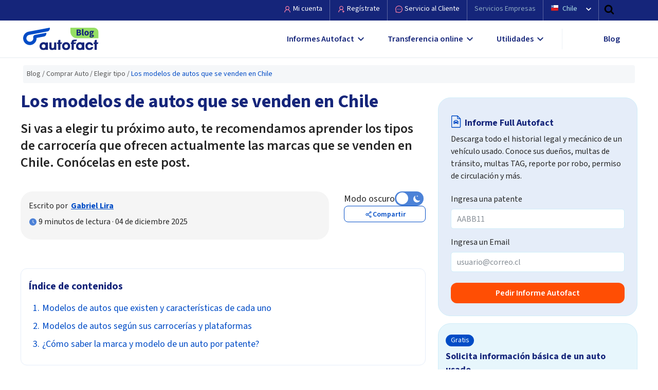

--- FILE ---
content_type: text/html; charset=UTF-8
request_url: https://www.autofact.cl/blog/comprar-auto/elegir-tipo/modelos-de-autos
body_size: 56217
content:
<style>
    /* cyrillic-ext */
    @font-face {
      font-family: 'Raleway';
      font-style: normal;
      font-weight: 400;
      font-display: swap;
      src: url(https://fonts.gstatic.com/s/raleway/v19/1Ptug8zYS_SKggPNyCAIT4ttDfCmxA.woff2) format('woff2');
      unicode-range: U+0460-052F, U+1C80-1C88, U+20B4, U+2DE0-2DFF, U+A640-A69F, U+FE2E-FE2F;
    }
    /* cyrillic */
    @font-face {
      font-family: 'Raleway';
      font-style: normal;
      font-weight: 400;
      font-display: swap;
      src: url(https://fonts.gstatic.com/s/raleway/v19/1Ptug8zYS_SKggPNyCkIT4ttDfCmxA.woff2) format('woff2');
      unicode-range: U+0400-045F, U+0490-0491, U+04B0-04B1, U+2116;
    }
    /* vietnamese */
    @font-face {
      font-family: 'Raleway';
      font-style: normal;
      font-weight: 400;
      font-display: swap;
      src: url(https://fonts.gstatic.com/s/raleway/v19/1Ptug8zYS_SKggPNyCIIT4ttDfCmxA.woff2) format('woff2');
      unicode-range: U+0102-0103, U+0110-0111, U+0128-0129, U+0168-0169, U+01A0-01A1, U+01AF-01B0, U+1EA0-1EF9, U+20AB;
    }
    /* latin-ext */
    @font-face {
      font-family: 'Raleway';
      font-style: normal;
      font-weight: 400;
      font-display: swap;
      src: url(https://fonts.gstatic.com/s/raleway/v19/1Ptug8zYS_SKggPNyCMIT4ttDfCmxA.woff2) format('woff2');
      unicode-range: U+0100-024F, U+0259, U+1E00-1EFF, U+2020, U+20A0-20AB, U+20AD-20CF, U+2113, U+2C60-2C7F, U+A720-A7FF;
    }
    /* latin */
    @font-face {
      font-family: 'Raleway';
      font-style: normal;
      font-weight: 400;
      font-display: swap;
      src: url(https://fonts.gstatic.com/s/raleway/v19/1Ptug8zYS_SKggPNyC0IT4ttDfA.woff2) format('woff2');
      unicode-range: U+0000-00FF, U+0131, U+0152-0153, U+02BB-02BC, U+02C6, U+02DA, U+02DC, U+2000-206F, U+2074, U+20AC, U+2122, U+2191, U+2193, U+2212, U+2215, U+FEFF, U+FFFD;
    }
    /* cyrillic-ext */
    @font-face {
      font-family: 'Raleway';
      font-style: normal;
      font-weight: 700;
      font-display: swap;
      src: url(https://fonts.gstatic.com/s/raleway/v19/1Ptug8zYS_SKggPNyCAIT4ttDfCmxA.woff2) format('woff2');
      unicode-range: U+0460-052F, U+1C80-1C88, U+20B4, U+2DE0-2DFF, U+A640-A69F, U+FE2E-FE2F;
    }
    /* cyrillic */
    @font-face {
      font-family: 'Raleway';
      font-style: normal;
      font-weight: 700;
      font-display: swap;
      src: url(https://fonts.gstatic.com/s/raleway/v19/1Ptug8zYS_SKggPNyCkIT4ttDfCmxA.woff2) format('woff2');
      unicode-range: U+0400-045F, U+0490-0491, U+04B0-04B1, U+2116;
    }
    /* vietnamese */
    @font-face {
      font-family: 'Raleway';
      font-style: normal;
      font-weight: 700;
      font-display: swap;
      src: url(https://fonts.gstatic.com/s/raleway/v19/1Ptug8zYS_SKggPNyCIIT4ttDfCmxA.woff2) format('woff2');
      unicode-range: U+0102-0103, U+0110-0111, U+0128-0129, U+0168-0169, U+01A0-01A1, U+01AF-01B0, U+1EA0-1EF9, U+20AB;
    }
    /* latin-ext */
    @font-face {
      font-family: 'Raleway';
      font-style: normal;
      font-weight: 700;
      font-display: swap;
      src: url(https://fonts.gstatic.com/s/raleway/v19/1Ptug8zYS_SKggPNyCMIT4ttDfCmxA.woff2) format('woff2');
      unicode-range: U+0100-024F, U+0259, U+1E00-1EFF, U+2020, U+20A0-20AB, U+20AD-20CF, U+2113, U+2C60-2C7F, U+A720-A7FF;
    }
    /* latin */
    @font-face {
      font-family: 'Raleway';
      font-style: normal;
      font-weight: 700;
      font-display: swap;
      src: url(https://fonts.gstatic.com/s/raleway/v19/1Ptug8zYS_SKggPNyC0IT4ttDfA.woff2) format('woff2');
      unicode-range: U+0000-00FF, U+0131, U+0152-0153, U+02BB-02BC, U+02C6, U+02DA, U+02DC, U+2000-206F, U+2074, U+20AC, U+2122, U+2191, U+2193, U+2212, U+2215, U+FEFF, U+FFFD;
    }
    /* cyrillic-ext */
    @font-face {
      font-family: 'Roboto';
      font-style: normal;
      font-weight: 400;
      font-display: swap;
      src: url(https://fonts.gstatic.com/s/roboto/v27/KFOmCnqEu92Fr1Mu72xKKTU1Kvnz.woff2) format('woff2');
      unicode-range: U+0460-052F, U+1C80-1C88, U+20B4, U+2DE0-2DFF, U+A640-A69F, U+FE2E-FE2F;
    }
    /* cyrillic */
    @font-face {
      font-family: 'Roboto';
      font-style: normal;
      font-weight: 400;
      font-display: swap;
      src: url(https://fonts.gstatic.com/s/roboto/v27/KFOmCnqEu92Fr1Mu5mxKKTU1Kvnz.woff2) format('woff2');
      unicode-range: U+0400-045F, U+0490-0491, U+04B0-04B1, U+2116;
    }
    /* greek-ext */
    @font-face {
      font-family: 'Roboto';
      font-style: normal;
      font-weight: 400;
      font-display: swap;
      src: url(https://fonts.gstatic.com/s/roboto/v27/KFOmCnqEu92Fr1Mu7mxKKTU1Kvnz.woff2) format('woff2');
      unicode-range: U+1F00-1FFF;
    }
    /* greek */
    @font-face {
      font-family: 'Roboto';
      font-style: normal;
      font-weight: 400;
      font-display: swap;
      src: url(https://fonts.gstatic.com/s/roboto/v27/KFOmCnqEu92Fr1Mu4WxKKTU1Kvnz.woff2) format('woff2');
      unicode-range: U+0370-03FF;
    }
    /* vietnamese */
    @font-face {
      font-family: 'Roboto';
      font-style: normal;
      font-weight: 400;
      font-display: swap;
      src: url(https://fonts.gstatic.com/s/roboto/v27/KFOmCnqEu92Fr1Mu7WxKKTU1Kvnz.woff2) format('woff2');
      unicode-range: U+0102-0103, U+0110-0111, U+0128-0129, U+0168-0169, U+01A0-01A1, U+01AF-01B0, U+1EA0-1EF9, U+20AB;
    }
    /* latin-ext */
    @font-face {
      font-family: 'Roboto';
      font-style: normal;
      font-weight: 400;
      font-display: swap;
      src: url(https://fonts.gstatic.com/s/roboto/v27/KFOmCnqEu92Fr1Mu7GxKKTU1Kvnz.woff2) format('woff2');
      unicode-range: U+0100-024F, U+0259, U+1E00-1EFF, U+2020, U+20A0-20AB, U+20AD-20CF, U+2113, U+2C60-2C7F, U+A720-A7FF;
    }
    /* latin */
    @font-face {
      font-family: 'Roboto';
      font-style: normal;
      font-weight: 400;
      font-display: swap;
      src: url(https://fonts.gstatic.com/s/roboto/v27/KFOmCnqEu92Fr1Mu4mxKKTU1Kg.woff2) format('woff2');
      unicode-range: U+0000-00FF, U+0131, U+0152-0153, U+02BB-02BC, U+02C6, U+02DA, U+02DC, U+2000-206F, U+2074, U+20AC, U+2122, U+2191, U+2193, U+2212, U+2215, U+FEFF, U+FFFD;
    }
    /* cyrillic-ext */
    @font-face {
      font-family: 'Roboto';
      font-style: normal;
      font-weight: 700;
      font-display: swap;
      src: url(https://fonts.gstatic.com/s/roboto/v27/KFOlCnqEu92Fr1MmWUlfCRc4AMP6lbBP.woff2) format('woff2');
      unicode-range: U+0460-052F, U+1C80-1C88, U+20B4, U+2DE0-2DFF, U+A640-A69F, U+FE2E-FE2F;
    }
    /* cyrillic */
    @font-face {
      font-family: 'Roboto';
      font-style: normal;
      font-weight: 700;
      font-display: swap;
      src: url(https://fonts.gstatic.com/s/roboto/v27/KFOlCnqEu92Fr1MmWUlfABc4AMP6lbBP.woff2) format('woff2');
      unicode-range: U+0400-045F, U+0490-0491, U+04B0-04B1, U+2116;
    }
    /* greek-ext */
    @font-face {
      font-family: 'Roboto';
      font-style: normal;
      font-weight: 700;
      font-display: swap;
      src: url(https://fonts.gstatic.com/s/roboto/v27/KFOlCnqEu92Fr1MmWUlfCBc4AMP6lbBP.woff2) format('woff2');
      unicode-range: U+1F00-1FFF;
    }
    /* greek */
    @font-face {
      font-family: 'Roboto';
      font-style: normal;
      font-weight: 700;
      font-display: swap;
      src: url(https://fonts.gstatic.com/s/roboto/v27/KFOlCnqEu92Fr1MmWUlfBxc4AMP6lbBP.woff2) format('woff2');
      unicode-range: U+0370-03FF;
    }
    /* vietnamese */
    @font-face {
      font-family: 'Roboto';
      font-style: normal;
      font-weight: 700;
      font-display: swap;
      src: url(https://fonts.gstatic.com/s/roboto/v27/KFOlCnqEu92Fr1MmWUlfCxc4AMP6lbBP.woff2) format('woff2');
      unicode-range: U+0102-0103, U+0110-0111, U+0128-0129, U+0168-0169, U+01A0-01A1, U+01AF-01B0, U+1EA0-1EF9, U+20AB;
    }
    /* latin-ext */
    @font-face {
      font-family: 'Roboto';
      font-style: normal;
      font-weight: 700;
      font-display: swap;
      src: url(https://fonts.gstatic.com/s/roboto/v27/KFOlCnqEu92Fr1MmWUlfChc4AMP6lbBP.woff2) format('woff2');
      unicode-range: U+0100-024F, U+0259, U+1E00-1EFF, U+2020, U+20A0-20AB, U+20AD-20CF, U+2113, U+2C60-2C7F, U+A720-A7FF;
    }
    /* latin */
    @font-face {
      font-family: 'Roboto';
      font-style: normal;
      font-weight: 700;
      font-display: swap;
      src: url(https://fonts.gstatic.com/s/roboto/v27/KFOlCnqEu92Fr1MmWUlfBBc4AMP6lQ.woff2) format('woff2');
      unicode-range: U+0000-00FF, U+0131, U+0152-0153, U+02BB-02BC, U+02C6, U+02DA, U+02DC, U+2000-206F, U+2074, U+20AC, U+2122, U+2191, U+2193, U+2212, U+2215, U+FEFF, U+FFFD;
    }
</style>
<script>
    function onloadRecaptcha(){
        jQuery('.g-recaptcha').each(async function (index, el) {
            const currentWidgetId = grecaptcha.render(el, {
                'sitekey': jQuery(el).attr('data-sitekey'),
                'size': jQuery(el).attr('data-size'),
                'callback': jQuery(el).attr('data-callback'),
            });
            jQuery(this).attr('data-widget-id', currentWidgetId);
            if (currentWidgetId >= 0) {
                let token = await grecaptcha.execute(currentWidgetId)
                token = token ?? await grecaptcha.getResponse();
                $('#recaptchaToken').val(token);
            }
        });
        return true
    }
</script>


<!doctype html>
<html lang="es">
<head>
    <meta charset="utf-8">
    
    
    <link rel="stylesheet" href="https://www.autofact.cl/css/blog.css">
    <meta name="theme-color" content="#155892">
<meta name="msapplication-navbutton-color" content="#155892">
<meta name="apple-mobile-web-app-status-bar-style" content="#155892">
    <!-- Google Tag Manager -->
    <script defer>(function(w,d,s,l,i){w[l]=w[l]||[];w[l].push({'gtm.start':
    new Date().getTime(),event:'gtm.js'});var f=d.getElementsByTagName(s)[0],
    j=d.createElement(s),dl=l!='dataLayer'?'&l='+l:'';j.async=true;j.src=
    'https://www.googletagmanager.com/gtm.js?id='+i+dl;f.parentNode.insertBefore(j,f);
    })(window,document,'script','dataLayer','GTM-5FFRX9');</script>
    <!-- End Google Tag Manager -->
    <meta http-equiv="X-UA-Compatible" content="IE=edge">
<meta name="viewport" content="width=device-width, initial-scale=1, shrink-to-fit=no">
<meta name="csrf-token" content="UqZRCcIJqmkVRTFGvb8lq9VOtzV5R5fyJ3ioNUsE">
<meta name="referrer" content="unsafe-url">

<title> Los modelos de autos que se venden en Chile - Autofact</title>
<meta name="description" content="¿Cuáles son los modelos de autos según su carrocería? Descubre los tipos de vehículos que existen y aprende a diferenciarlos."/>

<!-- Meta tags facebook -->
<meta property="og:image" content="https://static.retail.autofact.cl/blog/c_img_300x200.16d7658lfmzxa1p.jpg"/>
<meta property="og:title" content="Los modelos de autos que se venden en Chile - Autofact"/>
<meta property="og:url" content="https://www.autofact.cl/blog/comprar-auto/elegir-tipo/modelos-de-autos"/>
<meta property="og:description" content="¿Cuáles son los modelos de autos según su carrocería? Descubre los tipos de vehículos que existen y aprende a diferenciarlos."/>

<!-- Meta tags twitter cards -->
<meta name="twitter:card" content="summary_large_image">
<meta name="twitter:site" content="Autofactcl">
<meta name="twitter:title" content="Los modelos de autos que se venden en Chile - Autofact">
<meta name="twitter:description" content="¿Cuáles son los modelos de autos según su carrocería? Descubre los tipos de vehículos que existen y aprende a diferenciarlos.">
<meta name="twitter:image:src" content="https://static.retail.autofact.cl/blog/c_img_300x200.16d7658lfmzxa1p.jpg">




<link href="https://static.retail.autofact.cl/img/favicon.png" rel="shortcut icon">
<script>var app_url = "1";</script>
    <link rel="preconnect" href="https://www.google-analytics.com/">
    <link rel="preconnect" href="https://fonts.googleapis.com">
    <link rel="preconnect" href="https://fonts.gstatic.com" crossorigin>
    <link rel="preload" href="https://fonts.googleapis.com/css2?family=Source+Sans+3:ital,wght@0,200..900;1,200..900&display=swap" as="style" onload="this.onload=null;this.rel='stylesheet'">
    <noscript><link rel="stylesheet" href="https://fonts.googleapis.com/css2?family=Source+Sans+3:ital,wght@0,200..900;1,200..900&display=swap"></noscript>
    <link href="https://fonts.googleapis.com/css2?family=Source+Sans+3:ital,wght@0,200..900;1,200..900&display=swap" rel="stylesheet">
    <script async src="https://pagead2.googlesyndication.com/pagead/js/adsbygoogle.js?client=ca-pub-1101601653585583"
     crossorigin="anonymous"></script>
     <link async href="https://vjs.zencdn.net/8.23.4/video-js.css" rel="stylesheet" />
     
     <link href="https://unpkg.com/@videojs/themes@1/dist/city/index.css" rel="stylesheet">
        </head>
<body class="light">
<!-- Google Tag Manager (noscript) -->
<noscript><iframe loading="lazy" src="https://www.googletagmanager.com/ns.html?id=GTM-5FFRX9"
height="0" width="0" style="display:none;visibility:hidden"></iframe></noscript>
<!-- End Google Tag Manager (noscript) -->
<div class="body-wrapper" id="country-code-cl">
            <!-- new Desktop navBar -->
        <div class='d-block' id='newDesktopNavBarLayoutContainer'>
            <header>
    <div id="header-mobile" class="container-fluid cl">
        <div class="row align-items-center justify-content-between">
            <div class="col-5 col-sm-3 mr-auto">
                <a href="https://www.autofact.cl" class="logo">
                    <img loading="lazy" width="440" height="130"
                         src="https://static.retail.autofact.cl/lazy-bg/440x130.png"
                         data-src="https://static.retail.autofact.cl/img/logo/logo-autofact-azul-blog.svg"
                         alt="Autofact"
                         class="lozad">

                </a>
            </div>
            <div class="col-3">
                <div class="float-right" onclick="Header.mobileMenuOpen()">
                    <div class="button-mobile-menu">Menú</div>
                </div>
            </div>
            <div class="clearfix"></div>
        </div>
    </div>
    <div id="header-full">
                <div id="header-full-top-cl" class='ld-bg-secondary-blue font-size-14 '>
            <div class="container">
                <div class="d-flex flex-row-reverse ">
                    <div class="">
                        <div class="d-flex max-height-40">
                                                            <div class="px-lg-3 py-lg-2 border-right-gray-blue">
                                    <a href="https://www.autofact.cl/login" class='ld-color-white'>
                                        <img src='/img/home_page/my-account-silhouette.svg'
                                            style='width:16px;height:16px;'
                                             alt="my-account"
                                            class='pink-icon-filter'/>
                                        </svg>Mi cuenta
                                    </a>
                                </div>
                                <div class="px-lg-3 py-lg-2 border-right-gray-blue">
                                    <a href="https://www.autofact.cl/registro" class='ld-color-white'>
                                        <img src='/img/home_page/register-icon-silhouette.svg'
                                            style='width:16px;height:16px;'
                                             alt="register"
                                            class='pink-icon-filter lozad'/>
                                        </svg>Regístrate
                                    </a>
                                </div>
                                <div class="px-lg-3 py-lg-2 border-right-gray-blue">
                                    <a href="https://www.autofact.cl/ayuda" class='ld-color-white' target="_blank">
                                        <img src='/img/home_page/client-service-icon-silhouette.svg'
                                             alt="client-service"
                                            style='width:16px;height:16px;'
                                            class='pink-icon-filter'/>
                                        Servicio al Cliente
                                    </a>
                                </div>
                                <div class="px-lg-3 py-lg-2 border-right-gray-blue">
                                    <a href="https://www.autofactpro.com/cl" target="_blank" class='ld-light-gray'>Servicios Empresas</a>
                                </div>
                                
                                <div class="col-auto country-selector-container no-padd-r border-right-gray-blue px-lg-3 py-lg-2 ">
                                    <div id="header-country-selection" class="country-selection f16">
                                        <div class="">
                                            <span class="country flag cl"></span>
                                            <span class="line-height-1 text-bl ld-color-white force-color">Chile</span>
                                            <span class="d-inline-block caret-container selector-toggle drop-down" aria-hidden="true" data-target="#other-countries">
                                                <svg width="20" xmlns="http://www.w3.org/2000/svg"><path class="header-icon" d="M1408 704q0 26-19 45l-448 448q-19 19-45 19t-45-19l-448-448q-19-19-19-45t19-45 45-19h896q26 0 45 19t19 45z" fill="#8fc2d5"
                                                viewBox="0 0 1792 1792" />
                                                </svg>
                                            </span>
                                            <img src='/img/home_page/country-selector-arrow.svg'
                                                 alt="country-flag"
                                                 style='width:10px;height:10px;'
                                                 class='white-icon-filter ml-lg-3'/>
                                        </div>
                                        <div id="other-countries" class="selector drop-down-content open width-130px force-width">
                                                                                                                                                                                                                                                                                                    <a href="https://www.autofact.pe" class="flag-item d-flex align-items-center ">
                                                            <span class="country flag pe"></span>
                                                            <span class="line-height-1 text-bl">Perú</span>
                                                        </a>
                                                                                                                                                                                                                                                                                                            <a href="https://www.autofact.com.co" class="flag-item d-flex align-items-center ">
                                                            <span class="country flag co"></span>
                                                            <span class="line-height-1 text-bl">Colombia</span>
                                                        </a>
                                                                                                                                                                                                                                                                                                                                                                                                                                                                                                            <a href="https://www.autofact.com.mx" class="flag-item d-flex align-items-center ">
                                                            <span class="country flag mx"></span>
                                                            <span class="line-height-1 text-bl">México</span>
                                                        </a>
                                                                                                                                                                                                                                                                                                                                                                                        </div>
                                    </div>
                                </div>
                                                        <div class="col-auto no-padd-l">
                                <div class="col-auto no-padd-l">
                                <div id="search-bar" class="search">
                                    <form action="https://www.autofact.cl/buscar/pagina/1" method="get"
                                          class="form">
                                        <input type="text" name="s" class="search-input" placeholder="Buscar...">
                                        <input type="hidden" name="from" value="header" class="closed">
                                        <div class="search-button d-inline-flex align-items-center justify-content-center" onclick="Header.searchBar('search-bar')">
                                            <svg width="20"  viewBox="0 0 1792 1792" xmlns="http://www.w3.org/2000/svg">
                                                <path d="M1216 832q0-185-131.5-316.5t-316.5-131.5-316.5 131.5-131.5 316.5 131.5 316.5 316.5 131.5 316.5-131.5 131.5-316.5zm512 832q0 52-38 90t-90 38q-54 0-90-38l-343-342q-179 124-399 124-143 0-273.5-55.5t-225-150-150-225-55.5-273.5 55.5-273.5 150-225 225-150 273.5-55.5 273.5 55.5 225 150 150 225 55.5 273.5q0 220-124 399l343 343q37 37 37 90z"
                                                fill="black"
                                                class="header-icon white-icon-filter"/>
                                            </svg>
                                        </div>
                                    </form>
                                </div>
                            </div>
                            </div>
                        </div>
                    </div>
                </div>
            </div>
        </div>
        


        
        <div id='header-full-bottom-nav-container'>

            <div id="header-full-bottom" class="cl">
                <div class="container">
                    <div class="row align-items-center justify-content-between break-between-lg-md">
                        <div class="col-auto col-lg-2 logo-break">
                            <a href="https://www.autofact.cl" id="logo">
                                <img loading="lazy" width="440" height="130"
                                     src="https://static.retail.autofact.cl/lazy-bg/440x130.png"
                                     data-src="https://static.retail.autofact.cl/img/logo/logo-autofact-azul-blog.svg"
                                     alt="Autofact"
                                    class="img-fluid lozad">
                            </a>
                        </div>
                        <div class="col-7">
                            <div id="main-menu" class="row justify-content-around align-items-center">
                                <div id='full-report-home-dropdown'
                                    data-target='#full-report-dropdown-container'
                                    class='col-auto d-flex selector-toggle retailNavbarDropdown'>
                                    <div class='font-semibold font-size-16'>
                                        Informes Autofact
                                    </div>
                                    <img alt="arrow-down" loading="lazy" src='/img/icons/arrow-down.svg'
                                        class='dark-blue-secondary-filter px-lg-2'/>
                                </div>
                                <div id='transference-home-dropdown'
                                    data-target='#transference-dropdown-container'
                                    class='col-auto d-flex selector-toggle retailNavbarDropdown'>
                                    <div class='font-semibold font-size-16'>
                                        Transferencia online
                                    </div>
                                    <img alt="arrow-down" loading="lazy" src='/img/icons/arrow-down.svg'
                                        class='dark-blue-secondary-filter px-lg-2'/>
                                </div>
                                <div id='utilities-home-dropdown'
                                    data-target='#utilities-dropdown-container'
                                    class='col-auto selector-toggle d-flex retailNavbarDropdown'>
                                    <div class='font-semibold font-size-16'>
                                        Utilidades
                                    </div>
                                    <img alt="arrow-down" loading="lazy" src='/img/icons/arrow-down.svg'
                                         class='dark-blue-secondary-filter px-lg-2'/>

                                </div>
                                <div class="border-left-1px border-color-gray height-40">&nbsp;</div>
                                <div class="border-left-1px border-color-white">&nbsp;</div>
                                <a id="blog-navbar-button" href='https://www.autofact.cl/blog'
                                    class='col-auto font-size-16 force-font-size text-capitalize font-semibold selector-toggle cl'>
                                    Blog
                                </a>
                            </div>
                        </div>
                    </div>
                </div>
            </div>

            <div id='full-report-dropdown-container' class='ld-bg-white dropdown-home-content retailNavbarDropdownContain '>
                <div id='full-report-dropdown-content'>
                    <div class='row h-100'>
                        <div class='col-3 af-bg-gray-blue py-5 text-center item-selected'>
                            <div class='pt-4'>
                                <img alt="front-auto" loading="lazy"
                                     src='/img/icons/front-auto.svg'
                                     style='width:78px;height:72px;'
                                     class='primary-blue-icon-filter'>
                                <div class='font-size-20 font-bold ld-dark pt-3 pb-4'>
                                    Compra un vehículo con seguridad
                                </div>
                            </div>
                        </div>
                        <div class='col-4 py-5'>
                            <div class='pb-2 font-size-18 font-bold ld-color-blue2'>Informe Autofact Full</div>
                            <div class='pb-2 font-size-16 ld-dark'>Descubre los antecedentes de un vehículo usado en minutos.</div>
                            <div class='pl-1 font-size-18 font-bold '>
                                <a href="https://www.autofact.cl/informes"
                                    class='header-button-landings-navigator ld-color-blue1'>
                                    <span>Pedir informe Full</span>
                                    <img alt="arrow-icon" height="16px" width="16px" loading="lazy"
                                         src='/img/icons/arrow-right.svg'
                                         class='primary-blue-icon-filter '>
                                </a>
                            </div>
                        </div>
                        <div class='col-5 py-5'>
                            <div class='pb-2 font-size-18 font-bold ld-color-blue2'>Informe de Precio y tasación</div>
                            <div class='pb-2 font-size-16 ld-dark'>Conoce el precio real de un vehículo usado.</div>
                            <div class='pl-1 font-size-18 font-bold ld-color-yellow force-color'>
                                <a href="https://www.autofact.cl/precio-autos-usados"
                                   class='header-button-landings-navigator ld-color-blue1'>
                                    <span>Pedir informe de precio</span>
                                    <img alt="arrow-icon" height="16px" width="16px" loading="lazy" src='/img/icons/arrow-right.svg'
                                         class='primary-blue-icon-filter '>
                                </a>
                            </div>
                        </div>
                    </div>
                </div>
            </div>
            <div id='transference-dropdown-container' class='ld-bg-white dropdown-home-content retailNavbarDropdownContain'>
                <div id='transference-dropdown-content'>
                    <div class='row h-100'>
                        <div class='col-3 af-bg-gray-blue py-5 text-center item-selected'>
                            <div class='pt-4'>
                                <img alt="tfr-icon" loading="lazy" src='/img/icons/transference-icon.svg'
                                    style='width:72px;height:72px;'
                                    class='primary-blue-icon-filter'>
                                <div class='font-size-20 font-bold ld-dark pt-3'>
                                    La manera más fácil y segura para transferir un vehículo
                                </div>
                            </div>
                        </div>
                        <div class='col-4 py-5'>
                            <div class='pb-2 font-size-18 font-bold ld-color-blue2'>Transferencia Autofact</div>
                            <div class='pb-2 font-size-16 ld-dark'>Haz el traspaso de un vehículo desde tu celular de forma segura.</div>
                            <div class='pl-1 font-size-18 font-bold'>
                                <a href="https://www.autofact.cl/transferencias"
                                   class='header-button-landings-navigator ld-color-blue1'>
                                    <span>Iniciar Transferencia</span>
                                    <img alt="arrow-icon" height="16px" width="16px" loading="lazy" src='/img/icons/arrow-right.svg'
                                         class='primary-blue-icon-filter '>
                                </a>
                            </div>
                        </div>
                        <div class='col-5 py-5'>
                            <div class='pb-2 font-size-18 font-bold ld-color-blue2'>Seguimiento de mi Transferencia</div>
                            <div class='pb-2 font-size-16 ld-dark'>Revisa el estado de tu transferencia en curso</div>
                            <div class='pl-1 font-size-18 font-bold'>
                                <a href="https://www.autofact.cl/transferencias#nav-status"
                                   class='header-button-landings-navigator ld-color-blue1'>
                                    <span>Ver Seguimiento</span>
                                    <img alt="arrow-icon" height="16px" width="16px" loading="lazy" src='/img/icons/arrow-right.svg'
                                         class='primary-blue-icon-filter '>
                                </a>
                            </div>
                        </div>
                    </div>
                </div>
            </div>
            <div id='utilities-dropdown-container' class='ld-bg-white dropdown-home-content retailNavbarDropdownContain'>
                <div id='utilities-dropdown-content'>
                    <div class='row h-100'>
                        <div class='col-3 af-bg-gray-blue item-selected p-0'>
                            <div class="content-dropdown-utilities">
                                <div class="d-flex pb-3">
                                    <div class="d-flex pr-3">
                                        <div class="navbar-content-badge">Nuevo</div>
                                    </div>
                                    <div class="d-flex pr-3">
                                        <div class="border-left-blue"></div>
                                    </div>
                                    <div class="ld-dark">
                                        <div class="">
                                            <div class="py-0">
                                                <h4 class="font-bold font-size-18">Comparador de Autos Gratis</h4>
                                            </div>
                                        </div>
                                    </div>
                                </div>
                                <div class="pb-3">
                                    <p>
                                        Obtén las mejores recomendaciones de modelos de autos según tus gustos, presupuesto y
                                        <span style="font-weight: 700"> compara precios y características </span>
                                        fácilmente.
                                    </p>
                                </div>
                                <div class="">
                                    <a
                                     id="recommender_navbar_home"
                                     href="https://www.autofact.cl/comparador-autos"
                                     class='ld-bg-blue1 ld-color-white font-bold font-size-14 px-2 py-1 border-radius-5' target="_blank">
                                     Comparar autos
                                    </a>
                                </div>
                            </div>
                        </div>
                        <div class='col-9 pt-4 pb-5'>
                            <div class='col-8 py-4'>
                                <h3 class='pb-2 font-size-18 font-bold ld-color-blue2'>
                                    Las herramientas gratuitas más populares de Autofact
                                </h3>
                            </div>
                            <div class='row pl-3'>
                                <div class="col-4 col-xl-4 pr-0">
                                    <div class="mt-2">
                                        <a href="https://www.autofact.cl/permiso-de-circulacion"
                                           class='ld-color-blue1 font-size-14 hover-bold font-semibold' target="_blank">
                                            Valor permiso de circulación
                                            <img alt="arrow-icon" height="16px" width="16px" loading="lazy" src='/img/icons/arrow-right.svg'
                                                 class='yellow-icon-filter'>
                                        </a>
                                    </div>
                                    <div class="mt-4">
                                        <a href="https://www.autofact.cl/planta-revision-tecnica"
                                           class='ld-color-blue1 font-size-14 hover-bold font-semibold' target="_blank">
                                            Consulta planta de revisión técnica
                                            <img alt="arrow-icon" height="16px" width="16px" loading="lazy" src='/img/icons/arrow-right.svg'
                                                 class='yellow-icon-filter'>
                                        </a>
                                    </div>
                                </div>
                                <div class="col-4 col-xl-4 pr-0">
                                    <div class="mt-2">
                                        <a href="https://www.autofact.cl/valor-transferencia-vehiculo"
                                           class='ld-color-blue1 font-size-14 hover-bold font-semibold' target="_blank">
                                            Valor transferencia de vehículo
                                            <img alt="arrow-icon" height="16px" width="16px" loading="lazy" src='/img/icons/arrow-right.svg'
                                                 class='yellow-icon-filter'>
                                        </a>
                                    </div>
                                    <div class="mt-4">
                                        <a href="https://www.autofact.cl/valor-comercial-autos"
                                           class='ld-color-blue1 font-size-14 hover-bold font-semibold' target="_blank">
                                            Valores comerciales de vehículos
                                            <img alt="arrow-icon" height="16px" width="16px" loading="lazy" src='/img/icons/arrow-right.svg'
                                                 class='yellow-icon-filter'>
                                        </a>
                                    </div>
                                </div>
                                <div class="col-4 col-xl-4">
                                    <div class="mt-2 ld-color-blue1 font-size-14">
                                        <a href="https://simulador-transferencia.autofact.cl/"
                                           rel="noopener noreferrer"
                                           target="_blank"
                                           class='ld-color-blue1 font-size-14 hover-bold font-semibold'>
                                            Simulador de transferencia
                                            <img alt="arrow-icon" height="16px" width="16px" loading="lazy" src='/img/icons/arrow-right.svg'
                                                 class='yellow-icon-filter'>
                                        </a>
                                    </div>
                                </div>
                            </div>
                        </div>
                    </div>
                </div>
            </div>

        </div>

        <script>
            // Obtenemos referencias a los elementos
            const arrayObjectives = document.getElementsByClassName('retailNavbarDropdown');
            const arrayHover = document.getElementsByClassName('retailNavbarDropdownContain');

            for(let i=0; arrayObjectives.length > i ; i++){
                const elementoObjetivo = arrayObjectives[i]
                const elementoHover = arrayHover[i]

                // Agregamos el event listener para el hover
                elementoObjetivo.addEventListener('mouseover', () => {
                    // Cambiar el estilo del elemento objetivo cuando se hace hover
                    elementoObjetivo.style.backgroundColor = '#004CC6';
                    elementoObjetivo.style.color = 'white';

                    elementoHover.addEventListener('mouseover', () => {
                        // Cambiar el estilo del elemento objetivo cuando se hace hover
                        //dark theme
                        elementoObjetivo.style.backgroundColor = '#004CC6';
                        elementoObjetivo.style.color = 'white';
                    });
                });

                elementoObjetivo.addEventListener('mouseout', () => {
                    // Restaurar el estilo original del elemento objetivo cuando se quita el hover
                    elementoObjetivo.style.backgroundColor = 'white';
                    elementoObjetivo.style.color = '#15257A';
                    // Agregamos el event listener para quitar el hover
                    elementoHover.addEventListener('mouseout', () => {
                        // Restaurar el estilo original del elemento objetivo cuando se quita el hover
                        elementoObjetivo.style.backgroundColor = 'white';
                        elementoObjetivo.style.color = '#15257A';
                    });
                });
            }



        </script>


    </div>
</header>
        </div>
        <div class="content-front _blog no-padding-on-car-stealing-report"><!-- Content pushed when mobile menu is opened-->
        <div class="alerts-container">
            
        </div>
            <div class="container">
    <div class="row">
                    <div class="col-12 mt-3">
                <nav aria-label="breadcrumb"><ol class="breadcrumb"><li class="breadcrumb-item"><a href="https://www.autofact.cl/blog">Blog</a></li><li class="breadcrumb-item"><a href="https://www.autofact.cl/blog/comprar-auto">Comprar Auto</a></li><li class="breadcrumb-item"><a href="https://www.autofact.cl/blog/comprar-auto/elegir-tipo">Elegir tipo</a></li><li class="breadcrumb-item active" aria-current="page">Los modelos de autos que se venden en Chile</li></ol></nav>
            </div>
            </div>
</div>
    <div class="container-blog blog blog-post-view" itemscope itemtype="http://schema.org/WebPage">
        <meta itemprop="image" content="https://static.retail.autofact.cl/blog/c_img_300x200.16d7658lfmzxa1p.jpg"/>
        <meta itemprop="url" content="https://www.autofact.cl/blog/comprar-auto/elegir-tipo/modelos-de-autos"/>
        <div class="row no-gutters">
            <div class="col-lg-8 blog-post-left-side">
                <h1 itemprop="name"
                    class="main-title order-sm-1 padding-bottom line-height-1-2 ">Los modelos de autos que se venden en Chile</h1>
                    <div class="row">
                        <div id="excerpt" class="col-12">
                            <h2 class="post-excerpt" itemprop="description">Si vas a elegir tu próximo auto, te recomendamos aprender los tipos de carrocería que ofrecen actualmente las marcas que se venden en Chile. Conócelas en este post.</h2>
                        </div>
                    </div>
                    <div class="metadata-post-section">
                        <div class="blog-post-author-meta">
                            <div class="d-block d-md-flex">
                                <div class="d-block">
                                    <div>
                                                                                                                            <p class="font-size-16 font-size-sm-16 force-font-size-sm">
                                                Escrito por&nbsp;
                                                <a
                                                    class="font-bold blog-post-author-name"
                                                    itemprop="author"
                                                    target="_blank"
                                                    href="/blog/perfil-periodista/gabriel-lira"
                                                >
                                                    Gabriel Lira
                                                </a>
                                            </p>
                                                                            </div>
                                                                            <div class="reading-time-container d-flex align-items-center">
                                            <div class="d-flex">
                                                <span class="d-none" id="words-per-minute">200</span>
                                                <div class="d-flex">
                                                    <img alt="clock-icon"
                                                        loading="lazy" src='/img/icons/clock.svg'
                                                        class='sky-blue-filter clock-icon'>&nbsp;
                                                    <div class="d-flex">
                                                        <div id="minutes-per-post"></div> &nbsp;minutos de lectura
                                                    </div>
                                                    <p>&nbsp;·&nbsp;</p>
                                                                                                            <span>04 de diciembre 2025</span>
                                                        <meta itemprop="datePublished" content="2025-12-04"/>
                                                                                                    </div>
                                            </div>
                                        </div>
                                                                </div>
                            </div>
                        </div>
                        <div class="blog-post-options">
                            
                            <div class="dark-theme-toggle-switch mobile-hide d-flex align-items-center" style="gap: 6px">
                                <span id="span-theme-mode" class="font-size-18">Modo oscuro</span>
                                <label class="switch">
                                    <input id="checkboxThemeSwitcher" type="checkbox" class="checkbox">
                                    <span class="toggle-thumb">
                                        <div class="svg-container">
                                            <img src='/img/icons/dark-moon.svg'/>
                                            <img src='/img/icons/ligth-moon.svg'
                                            /
                                            >
                                        </div>
                                    </span>
                            
                             
                                </label>
                            </div>
                            
                            <div class="align-items-center" style="justify-content: flex-end; padding-right: 0">
                                <div id="share-post-link" class="d-flex position-relative rating-share-container text-center justify-content-center selector-toggle ">
                                    <div class="d-flex flex-row vertical-center" style="gap: 4px">
                                        
                                        <svg width="16" height="16" viewBox
                                        =
                                        "0 0 16 16" fill="none" xmlns="http://www.w3.org/2000/svg">
                                            <path d="M11.75 10.375C11.3047 10.375 10.8937 10.5312 10.5719 10.7922L7.33437 8.45C7.38859 8.15245
                                            7.38859 7.84755 7.33437 7.55L10.5719 5.20781C10.8937 5.46875 11.3047 5.625 11.75 5.625C12.7844 5.625
                                            13.625 4.78437 13.625 3.75C13.625 2.71563 12.7844 1.875 11.75 1.875C10.7156 1.875 9.875 2.71563 9.875
                                            3.75C9.875 3.93125 9.9 4.10469 9.94844 4.27031L6.87344 6.49687C6.41719 5.89219 5.69219 5.5 4.875 5.5C3.49375
                                            5.5 2.375 6.61875 2.375 8C2.375 9.38125 3.49375 10.5 4.875 10.5C5.69219 10.5 6.41719 10.1078 6.87344
                                            9.50313L9.94844 11.7297C9.9 11.8953 9.875 12.0703 9.875 12.25C9.875 13.2844 10.7156 14.125 11.75
                                    14.125C12.7844 14.125 13.625 13.2844 13.625 12.25C13.625 11.2156 12.7844 10.375 11.75 10.375ZM11.75
                                    2.9375C12.1984 2.9375 12.5625 3.30156 12.5625 3.75C12.5625 4.19844 12.1984 4.5625 11.75 4.5625C11.3016
                                            4.5625 10.9375 4.19844 10.9375 3.75C10.9375 3.30156 11.3016 2.9375 11.75 2.9375ZM4.875 9.375C4.11719
                                    9.375 3.5 8.75781 3.5 8C3.5 7.24219 4.11719 6.625 4.875 6.625C5.63281 6.625 6.25 7.24219 6.25 8C6.25
                                    8.75781 5.63281 9.375 4.875 9.375ZM11.75 13.0625C11.3016 13.0625 10.9375 12.6984 10.9375 12.25C10.9375
                                    11.8016 11.3016 11.4375 11.75 11.4375C12.1984 11.4375 12.5625 11.8016 12.5625 12.25C12.5625 12.6984 12.1984
                                    13.0625 11.75 13.0625Z" fill="var(--autofact-a-color)"/>
                                        </svg>
                                        <span>Compartir</span>
                                    </div>
                                    <div class="display-none"  id="social-media-tooltip-container">
                                        <div class="social-media-tooltip border-radius-5 padding">
                                            <div class="arrow-rigth-top"></div>
                                            <div class="row mb-3 linkedin selector-toggle highlight-on-hover" data-url="https://www.autofact.cl/blog/comprar-auto/elegir-tipo/modelos-de-autos"
                                                    data-summary="Si vas a elegir tu próximo auto, te recomendamos aprender los tipos de carrocería que ofrecen actualmente las marcas que se venden en Chile. Conócelas en este post."
                                                    data-text="Los modelos de autos que se venden en Chile" title="Comparte esto en Linkedin"
                                                    alt="Comparte esto en Linkedin" onclick="SocialShare.share(this)">
                                                <div class="col-3">
                                                    
                                                    <svg width="22" height="22" viewBox
                                                    =
                                                    "0 0 22 22" fill="none" xmlns="http://www.w3.org/2000/svg">
                                                        <g clip-path="url(#clip0_158_1168)">
                                                        <path d="M11 22C17.0751 22 22 17.0751 22 11C22 4.92487 17.0751 0 11 0C4.92487 0 0 4.92487 0 11C0 17.0751 4.92487 22 11 22Z"
                                                        fill="var(--af-svg-bg-color)"/>
                                                        <path d="M7.5625 7.5625H4.8125V17.1875H7.5625V7.5625Z"
                                                        fill="var(--background-secondary-color)"/>
                                                        <path d="M14.0931 7.5625C12.1743 7.5625 11.8442 8.26237 11.6875 8.9375V7.5625H8.9375V17.1875H11.6875V11.6875C11.6875 10.7958
                                                        12.1708 10.3125 13.0625 10.3125C13.9329 10.3125 14.4375 10.7855 14.4375 11.6875V17.1875H17.1875V12.375C17.1875 9.625 16.8293 7.5625 14.0931 7.5625Z"
                                                        fill="var(--background-secondary-color)"/>
                                                        <path d="M6.1875 6.875C6.94689 6.875 7.5625 6.25939 7.5625 5.5C7.5625 4.74061 6.94689 4.125 6.1875 4.125C5.42811 4.125 4.8125 4.74061 4.8125 5.5C4.8125 6.25939 5.42811 6.875 6.1875 6.875Z"
                                                        fill="var(--background-secondary-color)"/>
                                                        </g>
                                                        <defs>
                                                            <clipPath id="clip0_158_1168">
                                                            <rect width="22" height="22" fill="white"/>
                                                            </clipPath>
                                                        </defs>
                                                    </svg>
                                                </div>
                                                <div class='col-9 ctx-menu-text-left'><span class='social-links-color font-size-14'>Linkedin</span></div>
                                            </div>

                                                                                                <a class="row my-4 selector-toggle highlight-on-hover" href="https://api.whatsapp.com/send?text=https://www.autofact.cl/blog/comprar-auto/elegir-tipo/modelos-de-autos - Los modelos de autos que se venden en Chile"
                                                    target="_blank" noreferrer>
                                                    <div class='col-3'>
                                                        
                                                        <svg width="22" height="22" viewBox
                                                        =
                                                        "0 0 22 22" fill="none" xmlns="http://www.w3.org/2000/svg">
                                                            <path d="M18.7049 3.1969C16.6473 1.13444 13.9072 0 10.995 0C4.98431 0 0.0932134 4.89115 0.0932134 10.9018C0.0932134 12.8218
                                                            0.594146 14.6977 1.54685 16.3527L0 22L5.7799 20.4826C7.37099 21.3517 9.16333 21.8085 10.9901 21.8085H10.9951C17.0009 21.8085 22 16.9174
                                                            22 10.9067C21.9999 7.99464 20.7625 5.25941 18.7049 3.1969Z"
                                                            fill="var(--af-svg-bg-color)"/>
                                                            <path d="M10.995 19.9719C9.36465 19.9719 7.76864 19.5348 6.3789 18.7098L6.04991 18.5134L2.6222 19.412L3.53563 16.0678L3.31955 15.7241C2.41109
                                                            14.2803 1.93469 12.6156 1.93469 10.9018C1.93469 5.90755 6.00079 1.84155 10.9999 1.84155C13.4208 1.84155 15.6945 2.7844 17.4035 4.49821C19.1124
                                                            6.21206 20.1633 8.48577 20.1584 10.9067C20.1584 15.9059 15.9891 19.9719 10.995 19.9719Z"
                                                            fill="var(--background-secondary-color)"/>
                                                            <path d="M15.9645 13.1852C15.6944 13.0478 14.3538 12.3896 14.1034 12.3014C13.8529 12.208
                                                            13.6713 12.1639 13.4896 12.4389C13.3079 12.7139 12.7873 13.3227 12.6252 13.5094C12.4681 13.6911 12.306 13.7156 12.0359 13.5781C10.435 12.7778
                                                            9.3842 12.1492 8.32839 10.337C8.04846 9.85581 8.60837 9.89015 9.12881 8.84916C9.21729 8.66737 9.1731 8.51026 9.10423 8.37276C9.03555 8.23526
                                                            8.49043 6.89464 8.26454 6.34952C8.04359 5.81917 7.8177 5.89283 7.65069 5.88302C7.49358 5.87317 7.3118 5.87317 7.1302 5.87317C6.94846 5.87317
                                                            6.65385 5.94194 6.40338 6.21202C6.15296 6.48702 5.45068 7.14511 5.45068 8.48573C5.45068 9.82635 6.42787 11.1228 6.56049 11.3045C6.69795 11.4861
                                                            8.48062 14.2362 11.2158 15.4197C12.9444 16.1661 13.6221 16.2299 14.4865 16.1022C15.0118 16.0236 16.0972 15.4442 16.323 14.8058C16.5489 14.1674
                                                            16.5489 13.6224 16.4801 13.5095C16.4163 13.3865 16.2346 13.3179 15.9645 13.1852Z"
                                                            fill="var(--af-svg-bg-color)"/>
                                                        </svg>
                                                    </div>
                                                    <div class='col-9 ctx-menu-text-left'><span class='social-links-color font-size-14'>Whatsapp</span></div>
                                                </a>
                                            
                                            <div class='row my-4 facebook selector-toggle highlight-on-hover' data-url="https://www.autofact.cl/blog/comprar-auto/elegir-tipo/modelos-de-autos" data-text="Los modelos de autos que se venden en Chile"
                                                    title="Comparte esto en Facebook" alt="Comparte esto en Facebook"
                                                    onclick="SocialShare.share(this)">
                                                <div class='col-3'>
                                                    
                                                    <svg width="22" height="22" viewBox
                                                    =
                                                    "0 0 22 22" fill="none" xmlns="http://www.w3.org/2000/svg">
                                                        <path d="M11 0C4.9258 0 0 4.92905 0 11.0073C0 17.0855 4.62066 21.7032 10.4302 22V13.4905H7.5636V10.1685H10.4302V7.71829C10.4302
                                                        4.87402 12.166 3.3264 14.7004 3.3264C15.9148 3.3264 16.9598 3.41665 17.2634 3.45628V6.42604H15.5056C14.1262 6.42604 13.86 7.08207
                                                        13.86 8.04411V10.1663H17.149L16.72 13.4883H13.86V21.6385C18.548 20.3784 22 16.0955 22 11.0073C22 4.92905 17.0742 0 11 0Z"
                                                        fill="var(--af-svg-bg-color)"/>
                                                    </svg>
                                                </div>
                                                <div class='col-9 ctx-menu-text-left'><span class='social-links-color font-size-14'>Facebook</span></div>
                                            </div>
                                            <div class='row mt-4 selector-toggle postlink highlight-on-hover' id="postlink" onclick='BlogSocialMedia.getlink()' >
                                                <div class='col-3'>
                                                    
                                                    <svg width="22" height="22" viewBox
                                                    =
                                                    "0 0 22 22" fill="none" xmlns="http://www.w3.org/2000/svg">
                                                        <path d="M17.875 1.375H6.35938C6.26484 1.375 6.1875 1.45234 6.1875 1.54688V2.75C6.1875 2.84453 6.26484 2.92188 6.35938
                                                        2.92188H17.0156V17.7031C17.0156 17.7977 17.093 17.875 17.1875 17.875H18.3906C18.4852 17.875 18.5625 17.7977 18.5625
                                                        17.7031V2.0625C18.5625 1.68223 18.2553 1.375 17.875 1.375ZM15.125 4.125H4.125C3.74473 4.125 3.4375 4.43223 3.4375
                                                        4.8125V16.2143C3.4375 16.3969 3.51055 16.5709 3.63945 16.6998L7.3627 20.423C7.40996 20.4703 7.46367 20.509 7.52168
                                                20.5412V20.582H7.61191C7.68711 20.61 7.7666 20.625 7.84824 20.625H15.125C15.5053 20.625 15.8125 20.3178 15.8125
                                                19.9375V4.8125C15.8125 4.43223 15.5053 4.125 15.125 4.125ZM8.20703 19.25H8.20273L4.98438 16.0316V16.0273H8.20703V19.25Z"
                                                        fill="var(--af-svg-bg-color)"/>
                                                    </svg>

                                                </div>
                                                <div class='col-9 ctx-menu-text-left'>
                                                    <span class='social-links-color font-size-14' style="white-space: nowrap">Copiar Enlace</span>
                                                </div>
                                                <div id='copied-text-tooltip'>
                                                    <div class='copied-text-tooltip af-blue-bg border-radius-5 padding-10 position-relative'>
                                                        <div class='arrow-left af-blue-bg'></div>
                                                        <div class='text-white'>Link Copiado</div>
                                                    </div>
                                                </div>
                                            </div>
                                        </div>
                                    </div>
                                </div>
                            </div>
                        </div>
                    </div>
                    <!-- Post table of contents -->
                      <!-- Reproductor de Audio -->
                                                        <div class="align-items-center p-3 mt-3 content-table" style="margin-bottom: 28px;">
                        <div class="header">
                            <h4 class="font-size-18">Índice de contenidos</h4>
                        </div>
                        <div id="content-table-element" class="pl-1" style="font-size: 16px;">
                            <ol> <li class="highlight-on-hover"> <a class="highlight-on-hover" href="#toc-index-1">Modelos de autos que existen y caracter&iacute;sticas de cada uno</a></li> <li class="highlight-on-hover"> <a class="highlight-on-hover" href="#toc-index-2">Modelos de autos seg&uacute;n sus carrocer&iacute;as y plataformas</a></li> <li class="highlight-on-hover"> <a class="highlight-on-hover" href="#toc-index-3">¿C&oacute;mo saber la marca y modelo de un auto por patente?</a></li></ol>
                        </div>
                    </div>
                                    <!-- END Post table of contents -->
                    <!-- Chilean Indicators -->
                                            <div 
                            class="ld-dark ld-bg-gray-3 d-lg-flex border-radius-24 align-items-center justify-content-space-between font-size-16 padding-16 mb-4 border-color-gray-blue-1"
                        >
                            <div id="chilean-indicators" class="d-flex flex-column flex-lg-row">
                                <div class="d-flex">
                                    <span>Cargando indicadores...</span>
                                </div>
                            </div>
                        </div>
                                        <!-- END Chilean Indicators -->
                    
                <div id="post-header">
                                            <div class="d-lg-block d-md-block">
                            <div class="image-title">
                                <img
                                    src="https://static.retail.autofact.cl/lazy-bg/740x370.png"
                                    data-src="https://static.retail.autofact.cl/blog/c_img_740x370.16d7658lfmzxa1p.jpg"
                                    alt=""
                                    class="img-fluid lozad"
                                />
                                <div class="background d-none d-md-block"></div>
                            </div>
                                    </div>
                </div>
                
                                                            <div id="post-content">
                            <h2 id="toc-index-1">Modelos de autos que existen y caracter&iacute;sticas de cada uno</h2><p>No todos somos entendidos de autos, pero s&iacute; que podemos necesitar uno alguna vez en nuestra vida. Por eso, si est&aacute;s pensando en <a href="https://www.autofact.cl/blog/comprar-auto/tramites/como-comprar-auto-usado" target="_blank">comprarte un nuevo veh&iacute;culo y no sabes cu&aacute;l elegir</a>, aqu&iacute; te contamos brevemente las caracter&iacute;sticas de los diferentes<strong> modelos de autos que se venden en Chile</strong>.</p><div id="request_report_cta"
    class="af-cta-bg mt-4 mt-lg-3 d-lg-none d-md-none"
    >
    <div class='row mt-2 no-gutters'>
        
        <svg class="pull-left" style="height: 30px;" width="20" height="24" viewBox="0 0 20 24" fill="none" xmlns="http://www.w3.org/2000/svg">
            <path d="M18.9552 5.83087L13.3304 0.206016C13.1991 0.0746719 13.0199 0 12.8331 0H2.98938C1.82627 0 0.880005 0.946266 0.880005 2.10938V21.8906C0.880005 23.0537 1.82627 24 2.98938 24H17.0519C18.215 24 19.1613 23.0537 19.1613 21.8906V6.32812C19.1613 6.13641 19.0808 5.95636 18.9552 5.83087ZM13.5363 2.40061L16.7606 5.625H14.2394C13.8517 5.625 13.5363 5.30958 13.5363 4.92188V2.40061ZM17.0519 22.5938H2.98938C2.60168 22.5938 2.28626 22.2783 2.28626 21.8906V2.10938C2.28626 1.72167 2.60168 1.40625 2.98938 1.40625H12.13V4.92188C12.13 6.08498 13.0763 7.03125 14.2394 7.03125H17.755V21.8906C17.755 22.2783 17.4396 22.5938 17.0519 22.5938Z" fill="var(--autofact-a-color)" />
            <g clip-path="url(#clip0_44_1061)">
                <path d="M14.9222 11.25H13.7194L13.3851 10.4143C13.0416 9.5551 12.2218 9.00003 11.2963 9.00003H8.74492C7.81961 9.00003 6.99957 9.5551 6.65584 10.4143L6.32155 11.25H5.11901C4.96211 11.25 4.847 11.3975 4.88517 11.5496L5.0057 12.0317C5.03242 12.139 5.12885 12.2143 5.23954 12.2143H5.64273C5.37294 12.45 5.19916 12.7925 5.19916 13.1786V14.1429C5.19916 14.4667 5.32291 14.759 5.52059 14.9852V16.0715C5.52059 16.4264 5.80847 16.7143 6.16345 16.7143H6.80631C7.16128 16.7143 7.44916 16.4264 7.44916 16.0715V15.4286H12.592V16.0715C12.592 16.4264 12.8799 16.7143 13.2349 16.7143H13.8777C14.2327 16.7143 14.5206 16.4264 14.5206 16.0715V14.9852C14.7183 14.7592 14.842 14.4669 14.842 14.1429V13.1786C14.842 12.7925 14.6683 12.45 14.3987 12.2143H14.8018C14.9125 12.2143 15.009 12.139 15.0357 12.0317L15.1562 11.5496C15.1942 11.3975 15.0791 11.25 14.9222 11.25ZM7.84954 10.8918C7.99599 10.5258 8.35057 10.2857 8.74492 10.2857H11.2963C11.6906 10.2857 12.0452 10.5258 12.1916 10.8918L12.592 11.8929H7.44916L7.84954 10.8918ZM6.80631 14.1389C6.42059 14.1389 6.16345 13.8825 6.16345 13.498C6.16345 13.1135 6.42059 12.8572 6.80631 12.8572C7.19202 12.8572 7.77059 13.4339 7.77059 13.8184C7.77059 14.203 7.19202 14.1389 6.80631 14.1389ZM13.2349 14.1389C12.8492 14.1389 12.2706 14.203 12.2706 13.8184C12.2706 13.4339 12.8492 12.8572 13.2349 12.8572C13.6206 12.8572 13.8777 13.1135 13.8777 13.498C13.8777 13.8825 13.6206 14.1389 13.2349 14.1389Z" fill="var(--autofact-a-color)" />
            </g>
            <defs>
                <clipPath id="clip0_44_1061">
                    <rect width="10.2857" height="10.2857" fill="white" transform="translate(4.87775 7.71429)" />
                </clipPath>
            </defs>
        </svg>        
        <h3 class="ml-2 mt-2 mb-0">Informe Full Autofact</h3>
    </div>
    <div class='row mt-2 no-gutters'>
        <p style="font-size: 16px;">Descarga todo el historial legal y mecánico de un vehículo usado. Conoce sus dueños, multas de tránsito, multas TAG, reporte por robo, permiso de circulación y más.</p>
    </div>
    <div class="form-report-container" id="ld-blog-form-get">
        <form
            id='blog-cta-main-form'
            action="https://compra.autofact.cl/informe-full-rtl71"
            class="mkt-form informe-full-form"
                            data-af-process="REPORT_REQUEST"
                data-af-origin="CL_CTA_BLOG"
                        >
            <input type="hidden" name="_token" value="UqZRCcIJqmkVRTFGvb8lq9VOtzV5R5fyJ3ioNUsE" autocomplete="off">
            <div class="clearfix">
                <div class="clearfix">
                    <div class=" pt-2 font-size-16">
                        Ingresa una patente
                    </div>
                    <input id="patente" type="text" required
                        maxlength="6"
                        pattern="^(([bB-dfDF-hjHJ-lprLPR-tvTV-zZ]{4}[0-9]{2})|([a-zA-Z]{2}[0-9]{4})|([bB-dfDF-hjHJ-lprLPR-tvTV-zZ]{3}0?[0-9]{2})|([aA-zZ]{2}0?[0-9]{3})|([aA-zZ]{3}[0-9]{2}[aA-zZ]{1}))$"
                        placeholder="AABB11"
                        name="patente"
                        value=''
                                                    class="form-control float-left af-input-theme  mt-2 "
                                            >
                </div>
                                                            <div class="clearfix
                                                    email-validation
                                                ">
                            <div class="pt-3 font-size-16">
                                Ingresa un Email
                            </div>
                            <input id="mail" type="email" required
                                placeholder="usuario@correo.cl"
                                name="mail"
                                                                    class="form-control float-left mt-2 af-input-theme "
                                                            >
                            
                                                            <p class='pb-3 pt-2 m-0 suggested-email'></p>
                                                    </div>
                                                    <button
                    type="submit"
                    class="mt-4 w-100 float-left btn orange font-size-18 text-white"
                >Pedir Informe Autofact</button>
            </div>
        </form>
    </div>
</div>
<input class='call-to-action-regex' type='hidden' value='^(([bB-dfDF-hjHJ-lprLPR-tvTV-zZ]{4}[0-9]{2})|([a-zA-Z]{2}[0-9]{4})|([bB-dfDF-hjHJ-lprLPR-tvTV-zZ]{3}0?[0-9]{2})|([aA-zZ]{2}0?[0-9]{3})|([aA-zZ]{3}[0-9]{2}[aA-zZ]{1}))$'/>
<h2 id="toc-index-2">Modelos de autos seg&uacute;n sus carrocer&iacute;as y plataformas</h2><p>Seg&uacute;n el <a href="https://www.autofact.cl/blog/comprar-auto/mecanica/chasis" target="_blank">tipo de carrocer&iacute;a</a> que tenga un veh&iacute;culo, podemos distinguir diferentes categor&iacute;as, las principales son: </p><ul><li><a href="https://www.autofact.cl/blog/comprar-auto/mercado/city-cars-chile" target="_blank">City car</a>.</li><li><a href="https://www.autofact.cl/blog/comprar-auto/modelos/autos-hatchback" target="_blank">Hatchback</a>.</li><li><a href="https://www.autofact.cl/blog/comprar-auto/modelos/mejores-sedan-chile" target="_blank">Sed&aacute;n</a>.</li><li><a href="https://www.autofact.cl/blog/comprar-auto/modelos/auto-deportivo-barato" target="_blank">Coup&eacute;</a>.</li><li><a href="https://www.autofact.cl/blog/comprar-auto/mercado/suv-chile" target="_blank">SUV (Sport Utility Vehicle)</a>.</li><li><a href="https://www.autofact.cl/blog/comprar-auto/modelos/crossover" target="_blank">Crossover</a>.</li><li><a href="https://www.autofact.cl/blog/comprar-auto/mercado/mejores-camionetas-pick-up" target="_blank">Camioneta</a>.</li><li><a href="https://www.autofact.cl/blog/comprar-auto/modelos/van" target="_blank">Van</a>.</li><li>Minivan.</li><li>H&iacute;bridos y el&eacute;ctricos.</li></ul><p><img alt="Tipos de autos por carrocería " data-src="https://static.retail.autofact.cl/blog/c_url_original.13i2048lvgymmp6.jpg" /></p><p>Revisa los detalles de cada segmento, a continuaci&oacute;n:</p><h3>1. Coup&eacute;</h3><p><img alt="modelos de autos" data-src="https://static.retail.autofact.cl/blog/c_img_740x370.5dvxe81k70rizri.jpg" /></p><p><strong>Los coup&eacute; son veh&iacute;culos de</strong> <strong>3 puertas</strong> que tienen una l&iacute;nea deportiva en sus terminaciones y motorizaci&oacute;n. Pese a que podr&iacute;an confundirse con un sed&aacute;n de 3 puertas, los coup&eacute; son siempre "taquilla"; el sed&aacute;n es un sed&aacute;n, o sea, un veh&iacute;culo sobrio.</p><p>Para graficar, la mayor&iacute;a de los deportivos motor V8 de los a&ntilde;os 60 y 70 son modelos coup&eacute;. Tambi&eacute;n lo es el <a href="https://www.autofact.cl/blog/comprar-auto/modelos/mazda" target="_blank">Mazda MX-5</a>, otro cl&aacute;sico que adem&aacute;s se ofrece hasta el d&iacute;a de hoy como <a href="https://www.autofact.cl/blog/comprar-auto/modelos/autos-convertibles" target="_blank">convertible o cabriolet</a>. </p><section id='transference_widget_2'
         class="post-widget widget-design-base"
         onclick="window.open('https://www.autofact.cl/transferencias', '_blank')"
>
   <div class="imagen">
      <img
              src="https://static.retail.autofact.cl/img/widget_img/tio-emilio-lg.png"
              class="desktop"
              alt="que no te pillen compadre"
      >
   </div>
   <div class="content">
      <span class="title">
            <img src="https://static.retail.autofact.cl/img/widget_img/que-no-te-pillen.webp" alt="que no te pillen compadre">
        </span>
      <div class="subtitle">
         Transfiere tu vehículo en línea, sin filas y con la seguridad que solo te ofrece Autofact
      </div>
   </div>
   <button class="cta">
      Saber más
   </button>
</section>
<p>Este tipo de veh&iacute;culos es recomendado principalmente para quien sabe y gusta de manejar. Si vas a pasear, que no sea al cerro o a <a href="https://www.autofact.cl/blog/mi-auto/conduccion/conducir-terrenos-complicados" target="_blank">terrenos m&aacute;s complicados</a>. Este auto es para viajes o paseos en carretera, en buenas carreteras.</p><p>Ojo, no suelen tener mucho espacio para carga. Por comodidad, lo ideal es m&aacute;ximo 2 personas a bordo.  </p><p>Algunos ejemplos de modelos coup&eacute; en Chile:</p><ul><li><a href="https://www.chevrolet.cl/deportivos/camaro-auto-deportivo" rel="nofollow" target="_blank">Chevrolet Camaro</a>: con motor V8, 455 caballos y caja autom&aacute;tica de 10 velocidades.</li><li><a href="https://www.wbm.cl/bmw/m235i-gran-coupe" rel="nofollow" target="_blank">BMW M235i</a>: Los de BMW adoran los coup&eacute;, adem&aacute;s ofrecen los Serie 2, Serie 4 y Serie 8 en coup&eacute;. El M235i tiene motor 2.0 turbo con 306 HP.</li><li><a href="https://www.kaufmann.cl/automoviles/clase-e-coupe" rel="nofollow" target="_blank">Mercedes Benz Clase E AMG Coup&eacute;</a>: Su versi&oacute;n top de l&iacute;nea tiene 6 cilindros, 3.0 litros y la misma potencia del Camaro.</li></ul><h3>2. Sed&aacute;n</h3><p><img alt="modelos de autos" data-src="https://static.retail.autofact.cl/blog/c_img_740x370.2rq38kyszokw7.jpg" /></p><p>Este es el modelo que conoce pr&aacute;cticamente todo el mundo, pues es el m&aacute;s popular, sobrio y tradicional. Son modelos con maleta y <strong>pueden tener 3 o 5 puertas, </strong>aunque la mayor&iacute;a de las veces son de 5.</p><p>En general, los <a href="https://www.autofact.cl/blog/comprar-auto/modelos/mejores-marcas-de-autos" target="_blank">sedanes</a> son pensados para ser usados <a href="https://www.autofact.cl/blog/comprar-auto/mercado/auto-taxi" target="_blank">para taxi</a><strong> o para familias </strong>que quieren un veh&iacute;culo funcional, para el uso diario y para viajar. </p><section id='full_report_widget_cl'
         class="post-widget widget-design-base full-report-widget-base"
         onclick="window.open('https://www.autofact.cl/informes', '_blank')"
>
    <div class="imagen">
        <img
                src="https://static.retail.autofact.cl/img/widget_img/tio-emilio-lg.png"
                class="desktop"
                alt="que no te pillen compadre"
        >
    </div>
    <div class="content">
      <span class="title">
            <img src="https://static.retail.autofact.cl/img/widget_img/que-no-te-pillen.webp" alt="que no te pillen compadre">
        </span>
        <div class="subtitle">
            Consulta la patente de un vehículo y obtén su historial completo en minutos
        </div>
    </div>
    <button class="cta">
        Pedir Informe
    </button>
</section>
<p>No lucen demasiada deportividad, ni grandes prestaciones mec&aacute;nicas m&aacute;s all&aacute; de lo esperado. Eso s&iacute;, los <strong>modelos sed&aacute;n </strong>cada vez m&aacute;s incorporan tecnolog&iacute;as que antes solo ten&iacute;an los segmentos m&aacute;s premium, como las asistencias en <a href="https://www.autofact.cl/blog/comprar-auto/seguridad/seguridad-activa" target="_blank">seguridad activa</a> y tambi&eacute;n los dispositivos de <a href="https://www.autofact.cl/blog/comprar-auto/seguridad/seguridad-pasiva" target="_blank">seguridad pasiva</a>. </p><p>Este tipo de auto tiene un gran <strong>espacio en la maleta</strong>, que rondan los 400 a 500 litros m&aacute;s o menos.</p><p>Algunos ejemplos de <strong>modelos Sed&aacute;n en Chile</strong>:</p><ul><li><a href="https://www.autofact.cl/blog/comprar-auto/modelos/toyota-yaris-xli" target="_blank">Toyota Yaris</a>.</li><li><a href="https://www.autofact.cl/blog/comprar-auto/mercado/sedan-mas-barato" target="_blank">Chevrolet Sail</a>.</li><li><a href="https://www.autofact.cl/blog/comprar-auto/modelos/chevrolet-onix" target="_blank">Chevrolet Onix</a>.</li><li><a href="https://www.autofact.cl/blog/comprar-auto/modelos/kia-soluto" target="_blank">Kia Soluto</a>.</li><li><a href="https://www.autofact.cl/blog/comprar-auto/modelos/nissan-versa" target="_blank">Nissan Versa</a>.</li><li><a href="https://www.autofact.cl/blog/comprar-auto/modelos/hyundai-accent" target="_blank">Hyundai Accent</a>.</li></ul><h3>3. Hatchbacks</h3><p><img alt="modelos de autos" data-src="https://static.retail.autofact.cl/blog/c_img_740x370.afqu1k4hvfy28.jpg" /></p><p>Este tipo de veh&iacute;culo tiene un dise&ntilde;o y plataforma similar al sed&aacute;n, pero m&aacute;s compacto y de <a href="https://www.autofact.cl/blog/comprar-auto/elegir-tipo/autos-para-jovenes" target="_blank">toques m&aacute;s juveniles</a>. Tienen menos espacio en la maleta respecto de los sedanes, pero algunos han sabido competir con esa dificultad, fabricando <strong>hatchbacks</strong> de espacios interiores que antes no se esperaban. </p><p>Pueden tener<strong> 3 o 5 puertas </strong>seg&uacute;n el modelo. Lo bueno de sus dimensiones es que son m&aacute;s f&aacute;ciles de <a href="https://www.autofact.cl/blog/mi-auto/conduccion/como-estacionar-vehiculo" target="_blank">maniobrar y estacionar</a>. Son una excelente opci&oacute;n para el uso diario en grandes ciudades.</p><p>Algunos ejemplos de <strong>Hatchback en Chile</strong>:</p><ul><li><a href="https://www.autofact.cl/blog/comprar-auto/mercado/volkswagen" target="_blank">Volkswagen Gol</a>.</li><li><a href="https://www.autofact.cl/blog/comprar-auto/modelos/suzuki-celerio" target="_blank">Suzuki Celerio</a>.</li><li><a href="https://www.autofact.cl/blog/comprar-auto/modelos/suzuki-swift" target="_blank">Suzuki Swift</a>.</li><li><a href="https://www.autofact.cl/blog/comprar-auto/modelos/suzuki-baleno" target="_blank">Suzuki Baleno</a>.</li><li><a href="https://www.autofact.cl/blog/comprar-auto/modelos/mazda" target="_blank">Mazda 3 Sport</a>.</li><li><a href="https://www.autofact.cl/blog/comprar-auto/modelos/hyundai-grand-i10" target="_blank">Hyundai Grand i10</a>.</li><li><a href="https://www.autofact.cl/blog/comprar-auto/modelos/citroen" target="_blank">Citro&euml;n C3</a>.</li><li><a href="https://www.autofact.cl/blog/comprar-auto/mercado/renault" target="_blank">Renault Clio</a>.</li><li><a href="https://www.autofact.cl/blog/comprar-auto/mercado/peugeot" target="_blank">Peugeot 208</a>.</li><li><a href="https://www.autofact.cl/blog/comprar-auto/modelos/opel-corsa" target="_blank">Opel Corsa</a>.</li><li><a href="https://www.autofact.cl/blog/comprar-auto/modelos/toyota-yaris-sport" target="_blank">Toyota Yaris HB</a>.</li><li><a href="https://www.autofact.cl/blog/comprar-auto/cotizar-precios/chevrolet-sail-precio" target="_blank">Chevrolet Sail HB</a>.</li><li><a href="https://www.autofact.cl/blog/comprar-auto/modelos/chevrolet-onix" target="_blank">Chevrolet Onix turbo</a>.</li><li><a href="https://www.autofact.cl/blog/comprar-auto/modelos/subaru" target="_blank">Subaru Impreza</a>.</li></ul><h3>4. Crossover</h3><p><img alt="Crossover modelos de autos" data-src="https://static.retail.autofact.cl/blog/c_url_original.18sd938l2qtrb5d.jpg" /></p><p>De los hatchbacks se desprende un nuevo segmento que ha ido tomando fuerza en los &uacute;ltimos a&ntilde;os, se trata del crossover. Este tipo de veh&iacute;culos tienen la forma de un hatchback, pero robusto y con esp&iacute;ritu SUV; especial para esa persona que quiere un auto peque&ntilde;o, c&oacute;modo, pero con buen despeje del suelo para<strong> ir por ah&iacute; a pasar el fin de semana</strong>. </p><p>Entre los SUV compactos y los veh&iacute;culos de pasajeros se inmiscuyen algunos crossovers, como es el caso del <strong>S-Presso entre los autos y el Subaru Crosstrek, entre los SUV.</strong> </p><section id='price_report_widget_cl'
         class="post-widget py-3 widget-design-base"
         onclick="window.open('https://www.autofact.cl/precio-autos-usados', '_blank')">
    <div class="widget-container ">
        <div class="order-lg-2 align-content-lg-center text-lg-center">
            <div class='text-sm-center pb-3'>
                <strong>Negocia 100% informado:</strong> Conoce el precio de mercado y tasación de un vehículo
            </div>
            <button class='cta selector-toggle'>
                Saber más
            </button>
        </div>
        <img
            class="mobile"
            src="https://static.retail.autofact.cl/img/widget_img/lady-without-logo.png"
            alt="user-vehicle"
        >
        <img
            class="desktop"
            src="https://static.retail.autofact.cl/img/widget_img/lady-af.png"
            alt="user-vehicle"
        >
    </div>
</section>
<p>Esto pasa porque los crossovers, como categor&iacute;a, transitan en la ambig&uuml;edad... Hay marcas o sitios especializados que dicen que un <a href="https://www.autofact.cl/blog/comprar-auto/cotizar-precios/mitsubishi-montero-precio" target="_blank">Mitsubishi Montero Sport</a> es un crossover y otros que dicen que es un SUV.</p><p>Alguno de los crossovers que puedes ver en Chile, son:</p><ul><li><a href="https://www.autofact.cl/blog/comprar-auto/modelos/suzuki-s-presso" target="_blank">Suzuki S-Presso</a>.</li><li><a href="https://www.autofact.cl/blog/comprar-auto/modelos/subaru" target="_blank">Subar&uacute; Crosstrek</a>.</li><li><a href="https://www.autofact.cl/blog/comprar-auto/modelos/subaru-forester" target="_blank">Subar&uacute; Forester</a>.</li><li><a href="https://www.autofact.cl/blog/comprar-auto/mercado/peugeot-2008" target="_blank">Peugeot 2008</a>.</li><li><a href="https://www.autofact.cl/blog/comprar-auto/modelos/toyota-raize" target="_blank">Toyota Raize</a>.</li><li>Subaru Outback.</li><li>Subaru Evoltis.</li><li><a href="https://www.autofact.cl/blog/comprar-auto/modelos/toyota-yaris-cross" target="_blank">Toyota Yaris Cross</a>.</li><li>Toyota Corolla Cross.</li></ul><h3>5. Citycar</h3><p><img alt="modelos de autos" data-src="https://static.retail.autofact.cl/blog/c_img_740x370.4rpq8ksqgtakd.jpg" /></p><p>Si de manejar por la ciudad de forma funcional y econ&oacute;mica se trata, los peque&ntilde;os hatchbacks que son los <strong>citycar</strong> son una opci&oacute;n muy buena para el uso diario. Como su nombre lo dice, es un tipo de auto para la ciudad.</p><p>A diferencia del hatchback, el <strong>citycar no es muy &aacute;gil en carretera</strong>, ni tampoco es muy recomendado para viajes largos. Tienen motores <a href="https://www.autofact.cl/blog/comprar-auto/mercado/motorizacion-favorita" target="_blank">entre los 800 cc y los 1.2 litros</a>. Solo para moverse de un punto A a un punto B con <a href="https://www.autofact.cl/blog/comprar-auto/modelos/auto-deportivo-barato" target="_blank">poco y nada de deportividad</a>.</p><p>Ojo, que al igual que en los crossovers, <a href="https://www.autofact.cl/blog/comprar-auto/mercado/city-cars-chile" target="_blank">los citycar son una subcategor&iacute;a de los hatchback</a>, por lo que podr&iacute;as encontrarte con un sitio que define al Suzuki Celerio como un citycar y en otros como un hatchback.</p><section
    id='related_post_widget'
    class='post-widget related-post-widget'
>
    <div class="related-post-widget-container">
        <div class="related-post-widget-title">
            También te podría interesar
        </div>
        <div class="related-post-widget-posts">
                                            <div class="single-post-widget">
                    <a href="https://www.autofact.cl/blog/comprar-auto/elegir-tipo/elegir-auto-usado" class="">
                        <div class="">
                            <img class="related-post-widget-image" src="https://static.retail.autofact.cl/blog/c_img_300x200.4tw12mjiny1g4.jpg" alt="¿Por qué elegir un auto usado?">
                        </div>
                        <div class="post-title">
                            ¿Por qué elegir un auto usado?
                        </div>
                    </a>
                </div>
                                                                <div class="single-post-widget">
                    <a href="https://www.autofact.cl/blog/comprar-auto/elegir-tipo/autos-para-jovenes" class="">
                        <div class="">
                            <img class="related-post-widget-image" src="https://static.retail.autofact.cl/blog/c_img_300x200.5icf08lydn3f07.jpg" alt="Autos para jóvenes: Características y precios">
                        </div>
                        <div class="post-title">
                            Autos para jóvenes: Características y precios
                        </div>
                    </a>
                </div>
                                                                                                        </div>
    </div>
</section>
<p>Algunos ejemplos de citycar en Chile:</p><ul><li><a href="https://www.autofact.cl/blog/comprar-auto/modelos/kia-morning" target="_blank">Kia Morning</a>.</li><li>Suzuki Alto.</li><li>Renault Kwid.</li><li><a href="https://www.autofact.cl/blog/comprar-auto/cotizar-precios/precios-chevrolet-spark" target="_blank">Chevrolet Spark</a>.</li></ul><div class="cols"><h3>6. Camionetas</h3><p><img alt="modelos de autos" data-src="https://static.retail.autofact.cl/blog/c_img_740x370.1fnp7kl2aygyr.jpg" /></p><p>Desde sus or&iacute;genes la camioneta fue pensada para el <strong>trabajo, la carga y otras tareas</strong>. Con el pasar de los a&ntilde;os y el explosivo desarrollo tecnol&oacute;gico de la industria automotriz, las camionetas comenzaron a ser parte de los hogares; para llevar cosas para viajar o ir de picnic; o bien, <a href="https://www.autofact.cl/blog/mi-auto/conduccion/conducir-terrenos-complicados" target="_blank">para jeepiar</a>. </p><p>En muchos otros casos, adem&aacute;s de todo lo anterior, se transform&oacute; en veh&iacute;culo de uso diario. De ah&iacute; que, actualmente, las camionetas ofrecen mucho m&aacute;s que espacio de carga. </p><p>Algunos ejemplos de exitosas <strong>camionetas en Chile</strong>:</p><ul><li><a href="https://www.autofact.cl/blog/comprar-auto/modelos/ford-ranger" target="_blank">Ford Ranger</a>.</li><li><a href="https://www.autofact.cl/blog/comprar-auto/mercado/camionetas-mas-economicas" target="_blank">GreatWall Wingle 5</a>.</li><li><a href="https://www.autofact.cl/blog/noticias/autofact/camionetas-mas-vendidas" target="_blank">Mitsubishi L-200</a>.</li><li><a href="https://www.autofact.cl/blog/comprar-auto/cotizar-precios/toyota-hilux-precio" target="_blank">Toyota Hilux</a>.</li><li><a href="https://www.autofact.cl/blog/comprar-auto/modelos/nissan-navara" target="_blank">Nissan Navara</a>.</li><li><a href="https://www.autofact.cl/blog/comprar-auto/modelos/great-wall-poer" target="_blank">Great Wall Poer</a>.</li><li><a href="https://www.autofact.cl/blog/comprar-auto/mercado/maxus-t60" target="_blank">Maxus T60</a>.</li><li><a href="https://www.autofact.cl/blog/comprar-auto/mercado/volkswagen" target="_blank">Volkswagen Amarok</a>.</li><li><a href="https://www.autofact.cl/blog/comprar-auto/modelos/chevrolet-silverado" target="_blank">Chevrolet Silverado</a>.</li><li><a href="https://www.autofact.cl/blog/comprar-auto/modelos/ford-f-150" target="_blank">Ford F-150</a>.</li><li><a href="https://www.autofact.cl/blog/comprar-auto/modelos/camionetas-hibridas" target="_blank">Ford Maverick</a>.</li><li><a href="https://www.autofact.cl/blog/comprar-auto/modelos/ssangyong-musso" target="_blank">Ssangyong Musso</a>.</li><li><a href="https://www.autofact.cl/blog/comprar-auto/modelos/camionetas-chinas" target="_blank">JMC Gran Avenue</a>.</li><li><a href="https://www.autofact.cl/blog/comprar-auto/mercado/changan" target="_blank">Changan Hunter</a>.</li><li><a href="https://www.autofact.cl/blog/comprar-auto/modelos/camionetas-ram" target="_blank">RAM 700</a>.</li><li><a href="https://www.autofact.cl/blog/comprar-auto/mercado/camionetas-grandes" target="_blank">RAM 1500</a>.</li><li><a href="https://www.autofact.cl/blog/comprar-auto/modelos/chevrolet-montana" target="_blank">Chevrolet Montana</a>.</li><li><a href="https://www.autofact.cl/blog/comprar-auto/cotizar-precios/chevrolet-luv-precio" target="_blank">Chevrolet DMAX</a>.</li><li><a href="https://www.autofact.cl/blog/comprar-auto/modelos/chevrolet-colorado" target="_blank">Chevrolet Colorado</a>.</li><li><a href="https://www.autofact.cl/blog/comprar-auto/modelos/mazda-bt50" target="_blank">Mazda BT-50</a>.</li></ul><h3>7. SUV</h3><p><img alt="modelos de autos" data-src="https://static.retail.autofact.cl/blog/c_img_740x370.cv27kmv34m2a.jpg" /></p><p>“Sport Utility Vehicle” es la sigla que denomina a este tipo de veh&iacute;culos, los que anta&ntilde;o se conoc&iacute;an en Chile como<strong> todoterreno </strong>o un simple "jeep". Al igual que en las camionetas, la robustez y performance de los 4x4 se civiliz&oacute;, ofreciendo sendas prestaciones que antes solo ostentaban los autos para la ciudad y el asfalto.</p><p>En palabras bien simples, el SUV es una<strong> fusi&oacute;n entre un stationwagon y un 4x4</strong>. A diferencia de sus or&iacute;genes, cuando todo "jeep" ten&iacute;a doble tracci&oacute;n, los SUV actuales tienen opciones 4x2, pero con <a href="https://www.autofact.cl/blog/mi-auto/seguridad/sistema-esp" target="_blank">control de estabilidad</a>, tracci&oacute;n y otras ventajas que hacen compensar la situaci&oacute;n en favor de caminos poco amigables. </p><section id='full_report_widget_cl'
         class="post-widget widget-design-base full-report-widget-base"
         onclick="window.open('https://www.autofact.cl/informes', '_blank')"
>
    <div class="imagen">
        <img
                src="https://static.retail.autofact.cl/img/widget_img/tio-emilio-lg.png"
                class="desktop"
                alt="que no te pillen compadre"
        >
    </div>
    <div class="content">
      <span class="title">
            <img src="https://static.retail.autofact.cl/img/widget_img/que-no-te-pillen.webp" alt="que no te pillen compadre">
        </span>
        <div class="subtitle">
            Consulta la patente de un vehículo y obtén su historial completo en minutos
        </div>
    </div>
    <button class="cta">
        Pedir Informe
    </button>
</section>
<p>Algunos ejemplos de<strong> SUV en Chile</strong>:</p><ul><li><a href="https://www.autofact.cl/blog/comprar-auto/modelos/chevrolet-tracker" target="_blank">Chevrolet Tracker</a>.</li><li><a href="https://www.autofact.cl/blog/comprar-auto/modelos/nissan-kicks" target="_blank">Nissan Kicks</a>.</li><li><a href="https://www.autofact.cl/blog/comprar-auto/mercado/mg-zs" target="_blank">MG ZS</a>.</li><li><a href="https://www.autofact.cl/blog/comprar-auto/mercado/greatwall" target="_blank">Great Wall Haval Jolion</a>.</li><li><a href="https://www.autofact.cl/blog/comprar-auto/modelos/chevrolet-groove" target="_blank">Chevrolet Groove</a>.</li><li><a href="https://www.autofact.cl/blog/comprar-auto/mercado/mg-zs" target="_blank">MG ZS</a>.</li><li><a href="https://www.autofact.cl/blog/comprar-auto/modelos/chery-tiggo-2" target="_blank">Chery Tiggo</a>.</li><li><a href="https://www.autofact.cl/blog/comprar-auto/mercado/ford" target="_blank">Ford Territory</a>.</li><li><a href="https://www.autofact.cl/blog/comprar-auto/modelos/groove-vs-creta" target="_blank">Hyundai Creta</a>.</li><li><a href="https://www.autofact.cl/blog/comprar-auto/cotizar-precios/hyundai-tucson-precio" target="_blank">Hyundai Tucson</a>.</li><li><a href="https://www.autofact.cl/blog/comprar-auto/modelos/kia-sonet" target="_blank">Kia Sonet</a>.</li><li><a href="https://www.autofact.cl/blog/comprar-auto/modelos/kia-sportage" target="_blank">Kia Sportage</a>.</li><li><a href="https://www.autofact.cl/blog/comprar-auto/modelos/mazda-cx5" target="_blank">Mazda CX-5</a>.</li><li>Mazda CX-30.</li><li><a href="https://www.autofact.cl/blog/comprar-auto/modelos/nissan-kicks" target="_blank">Nissan Kicks</a>.</li><li>Nissan Pathfinder.</li><li>Nissan X-Trail.</li><li>Toyota 4Runner.</li><li>Toyota Land Crusier.</li><li>Toyota Fortuner.</li><li><a href="https://www.autofact.cl/blog/comprar-auto/modelos/toyota-rav" target="_blank">Toyota RAV4</a>.</li><li>Suzuki Jimny.</li><li><a href="https://www.autofact.cl/blog/comprar-auto/cotizar-precios/precios-suzuki-vitara" target="_blank">Suzuki Vitara</a>. </li><li><a href="https://www.autofact.cl/blog/comprar-auto/cotizar-precios/mitsubishi-montero-precio" target="_blank">Mitsubishi Montero</a>. </li><li><a href="https://www.autofact.cl/blog/comprar-auto/modelos/jeep-renegade" target="_blank">Jeep Wrangler</a>.</li><li>Chevrolet Blazer. </li><li>Ford Explorer.</li><li>Chevrolet Tahoe.</li><li>Ford Expedition. </li></ul><h3>8. Van, Mini vans y otras m&aacute;s</h3><p><img data-src="https://static.retail.autofact.cl/blog/c_url_original.3bdie8loswfh3r.jpg" /></p><p>Carrocer&iacute;as hay m&aacute;s, una de ellas es la van o furg&oacute;n, cuyo emblema la vista en la foto: la Kombi. Si bien est&aacute;n mucho m&aacute;s enfocadas en <a href="https://www.autofact.cl/blog/comprar-auto/mercado/furgones-usados" target="_blank">segmentos comerciales</a> o utilitarios, &uacute;ltimamente, la moda motorhome podr&iacute;a abrirle nuevos mercados.</p><p>Entre los tipos de van que hay, destacan:</p><ul><li>Furgones de carga o pasajeros.</li><li>Vans.</li><li>Minivan.</li></ul><p>Adem&aacute;s algunos modelos que puedes encontrar hoy, dentro del segmento de veh&iacute;culos comerciales, donde est&aacute;n las van, son:</p><ul><li>Peugeot Partner.</li><li>Citroen Berlingo.</li><li>Renault Kangoo.</li><li>Kia Frontier.</li><li>Hyundai Porter.</li><li>Toyota Helice.</li><li>Ford Transit.</li><li>Mercedes Sprinter.</li><li>Chevrolet N400.</li><li>Foton MIDI.</li><li>Hyundai Staria.</li><li>Opel Combo.</li><li>Peugeot Boxer.</li><li>Maxus Deliver9.</li><li>Peugeot Expert.</li></ul><h3>9. H&iacute;bridos y el&eacute;ctricos</h3><p><img data-src="https://static.retail.autofact.cl/blog/image_9p4rn52mi3cergr.jpg" /></p><p>M&aacute;s que una carrocer&iacute;a o un modelo de auto, lo que cambia dr&aacute;sticamente ac&aacute; es la motorizaci&oacute;n de estos autos. Los h&iacute;bridos son veh&iacute;culos que se mueven con 2 o m&aacute;s motores diferentes. Uno convencional como el que ya conocemos a combusti&oacute;n y el otro, pueden ser 1 o 2 motores; uno por eje. Eso depender&aacute; del modelo.</p><p>Eso por el lado de los h&iacute;bridos, que pueden ser enchufables (PHEV), no enchufables (HEV) o mild hybrid (MHEV). Tambi&eacute;n est&aacute;n los veh&iacute;culos 100% el&eacute;ctricos que se recargan en tomas de corriente dom&eacute;sticas o de carga r&aacute;pida que hay distribuidas en Chile. </p><div id="request_report_cta"
    class="af-cta-bg mt-4 mt-lg-3 d-lg-none d-md-none"
    >
    <div class='row mt-2 no-gutters'>
        
        <svg class="pull-left" style="height: 30px;" width="20" height="24" viewBox="0 0 20 24" fill="none" xmlns="http://www.w3.org/2000/svg">
            <path d="M18.9552 5.83087L13.3304 0.206016C13.1991 0.0746719 13.0199 0 12.8331 0H2.98938C1.82627 0 0.880005 0.946266 0.880005 2.10938V21.8906C0.880005 23.0537 1.82627 24 2.98938 24H17.0519C18.215 24 19.1613 23.0537 19.1613 21.8906V6.32812C19.1613 6.13641 19.0808 5.95636 18.9552 5.83087ZM13.5363 2.40061L16.7606 5.625H14.2394C13.8517 5.625 13.5363 5.30958 13.5363 4.92188V2.40061ZM17.0519 22.5938H2.98938C2.60168 22.5938 2.28626 22.2783 2.28626 21.8906V2.10938C2.28626 1.72167 2.60168 1.40625 2.98938 1.40625H12.13V4.92188C12.13 6.08498 13.0763 7.03125 14.2394 7.03125H17.755V21.8906C17.755 22.2783 17.4396 22.5938 17.0519 22.5938Z" fill="var(--autofact-a-color)" />
            <g clip-path="url(#clip0_44_1061)">
                <path d="M14.9222 11.25H13.7194L13.3851 10.4143C13.0416 9.5551 12.2218 9.00003 11.2963 9.00003H8.74492C7.81961 9.00003 6.99957 9.5551 6.65584 10.4143L6.32155 11.25H5.11901C4.96211 11.25 4.847 11.3975 4.88517 11.5496L5.0057 12.0317C5.03242 12.139 5.12885 12.2143 5.23954 12.2143H5.64273C5.37294 12.45 5.19916 12.7925 5.19916 13.1786V14.1429C5.19916 14.4667 5.32291 14.759 5.52059 14.9852V16.0715C5.52059 16.4264 5.80847 16.7143 6.16345 16.7143H6.80631C7.16128 16.7143 7.44916 16.4264 7.44916 16.0715V15.4286H12.592V16.0715C12.592 16.4264 12.8799 16.7143 13.2349 16.7143H13.8777C14.2327 16.7143 14.5206 16.4264 14.5206 16.0715V14.9852C14.7183 14.7592 14.842 14.4669 14.842 14.1429V13.1786C14.842 12.7925 14.6683 12.45 14.3987 12.2143H14.8018C14.9125 12.2143 15.009 12.139 15.0357 12.0317L15.1562 11.5496C15.1942 11.3975 15.0791 11.25 14.9222 11.25ZM7.84954 10.8918C7.99599 10.5258 8.35057 10.2857 8.74492 10.2857H11.2963C11.6906 10.2857 12.0452 10.5258 12.1916 10.8918L12.592 11.8929H7.44916L7.84954 10.8918ZM6.80631 14.1389C6.42059 14.1389 6.16345 13.8825 6.16345 13.498C6.16345 13.1135 6.42059 12.8572 6.80631 12.8572C7.19202 12.8572 7.77059 13.4339 7.77059 13.8184C7.77059 14.203 7.19202 14.1389 6.80631 14.1389ZM13.2349 14.1389C12.8492 14.1389 12.2706 14.203 12.2706 13.8184C12.2706 13.4339 12.8492 12.8572 13.2349 12.8572C13.6206 12.8572 13.8777 13.1135 13.8777 13.498C13.8777 13.8825 13.6206 14.1389 13.2349 14.1389Z" fill="var(--autofact-a-color)" />
            </g>
            <defs>
                <clipPath id="clip0_44_1061">
                    <rect width="10.2857" height="10.2857" fill="white" transform="translate(4.87775 7.71429)" />
                </clipPath>
            </defs>
        </svg>        
        <h3 class="ml-2 mt-2 mb-0">Informe Full Autofact</h3>
    </div>
    <div class='row mt-2 no-gutters'>
        <p style="font-size: 16px;">Descarga todo el historial legal y mecánico de un vehículo usado. Conoce sus dueños, multas de tránsito, multas TAG, reporte por robo, permiso de circulación y más.</p>
    </div>
    <div class="form-report-container" id="ld-blog-form-get">
        <form
            id='blog-cta-main-form'
            action="https://compra.autofact.cl/informe-full-rtl71"
            class="mkt-form informe-full-form"
                            data-af-process="REPORT_REQUEST"
                data-af-origin="CL_CTA_BLOG"
                        >
            <input type="hidden" name="_token" value="UqZRCcIJqmkVRTFGvb8lq9VOtzV5R5fyJ3ioNUsE" autocomplete="off">
            <div class="clearfix">
                <div class="clearfix">
                    <div class=" pt-2 font-size-16">
                        Ingresa una patente
                    </div>
                    <input id="patente" type="text" required
                        maxlength="6"
                        pattern="^(([bB-dfDF-hjHJ-lprLPR-tvTV-zZ]{4}[0-9]{2})|([a-zA-Z]{2}[0-9]{4})|([bB-dfDF-hjHJ-lprLPR-tvTV-zZ]{3}0?[0-9]{2})|([aA-zZ]{2}0?[0-9]{3})|([aA-zZ]{3}[0-9]{2}[aA-zZ]{1}))$"
                        placeholder="AABB11"
                        name="patente"
                        value=''
                                                    class="form-control float-left af-input-theme  mt-2 "
                                            >
                </div>
                                                            <div class="clearfix
                                                    email-validation
                                                ">
                            <div class="pt-3 font-size-16">
                                Ingresa un Email
                            </div>
                            <input id="mail" type="email" required
                                placeholder="usuario@correo.cl"
                                name="mail"
                                                                    class="form-control float-left mt-2 af-input-theme "
                                                            >
                            
                                                            <p class='pb-3 pt-2 m-0 suggested-email'></p>
                                                    </div>
                                                    <button
                    type="submit"
                    class="mt-4 w-100 float-left btn orange font-size-18 text-white"
                >Pedir Informe Autofact</button>
            </div>
        </form>
    </div>
</div>
<input class='call-to-action-regex' type='hidden' value='^(([bB-dfDF-hjHJ-lprLPR-tvTV-zZ]{4}[0-9]{2})|([a-zA-Z]{2}[0-9]{4})|([bB-dfDF-hjHJ-lprLPR-tvTV-zZ]{3}0?[0-9]{2})|([aA-zZ]{2}0?[0-9]{3})|([aA-zZ]{3}[0-9]{2}[aA-zZ]{1}))$'/>
<h3>Veh&iacute;culos h&iacute;bridos destacados en Chile</h3><p>Entre los <a href="https://www.autofact.cl/blog/comprar-auto/elegir-tipo/autos-hibridos" target="_blank">veh&iacute;culos h&iacute;bridos</a> que hay en Chile, puedes encontrar:</p><ul><li><a href="https://www.autofact.cl/blog/comprar-auto/modelos/byd-chile" target="_blank">BYD Shark (PHEV)</a>.</li><li>Changan C55 (PHEV).</li><li>Volvo XC60 (PHEV).</li><li>DFSK 600 (PHEV).</li><li>BYD Song Pro (PHEV).</li><li>BYD Song Plus (PHEV).</li><li>Omoda Jaecco (PHEV).</li><li>Changan Deepal (PHEV).</li><li>Jetour T2 (PHEV).</li><li>Mitsubishi Outlander (PHEV).</li><li>Volvo XC90 (PHEV).</li><li>Toyota Corolla Cross (HEV).</li><li><a href="https://www.autofact.cl/blog/comprar-auto/modelos/toyota-yaris-cross" target="_blank">Toyota Yaris Cross (HEV)</a>.</li><li>Hyundai Kona (HEV).</li><li><a href="https://www.autofact.cl/blog/comprar-auto/modelos/toyota-rav" target="_blank">Toyota RAV4 (HEV)</a>.</li><li><a href="https://www.autofact.cl/blog/comprar-auto/cotizar-precios/hyundai-tucson-precio" target="_blank">Hyundai Tucson (HEV)</a>.</li><li>Ford Maverick (HEV).</li><li>Ford F-150 (HEV).</li><li>Great Wall Jolion (HEV).</li><li>Ford Escape (HEV).</li><li>Toyota Corolla (HEV).</li><li><a href="https://www.autofact.cl/blog/comprar-auto/modelos/suzuki-fronx" target="_blank">Suzuki Fronx (MHEV)</a>.</li><li><a href="https://www.autofact.cl/blog/comprar-auto/modelos/suzuki-swift-hibrido" target="_blank">Suzuki Swift (MHEV)</a>.</li><li><a href="https://www.autofact.cl/blog/comprar-auto/cotizar-precios/precios-suzuki-vitara" target="_blank">Suzuki Vitara (MHEV)</a>.</li><li><a href="https://www.autofact.cl/blog/comprar-auto/mercado/peugeot-2008" target="_blank">Peugeot 2008 (MHEV)</a>.</li><li>Peugeot 3008 (MHEV).</li><li>Peugeot 5008 (MHEV).</li><li>Jeep Avenger (MHEV).</li><li>Foton V9 (MHEV).</li><li>Peugeot 208 (MHEV).</li><li>Foton V9 (MHEV).</li><li>Foton V7 (MHEV).</li></ul><section id='price_report_widget_cl'
         class="post-widget py-3 widget-design-base"
         onclick="window.open('https://www.autofact.cl/precio-autos-usados', '_blank')">
    <div class="widget-container ">
        <div class="order-lg-2 align-content-lg-center text-lg-center">
            <div class='text-sm-center pb-3'>
                <strong>Negocia 100% informado:</strong> Conoce el precio de mercado y tasación de un vehículo
            </div>
            <button class='cta selector-toggle'>
                Saber más
            </button>
        </div>
        <img
            class="mobile"
            src="https://static.retail.autofact.cl/img/widget_img/lady-without-logo.png"
            alt="user-vehicle"
        >
        <img
            class="desktop"
            src="https://static.retail.autofact.cl/img/widget_img/lady-af.png"
            alt="user-vehicle"
        >
    </div>
</section>
<h3>Modelos destacados de autos el&eacute;ctricos en Chile</h3><p>Mientras que por el lado de los <a href="https://www.autofact.cl/blog/noticias/autofact/autos-electricos" target="_blank">b&oacute;lidos el&eacute;ctricos</a>, en Chile encuentras disponible:</p><ul><li><a href="https://www.autofact.cl/blog/comprar-auto/modelos/suv-electricos" target="_blank">Volvo EX30</a>.</li><li><a href="https://www.autofact.cl/blog/comprar-auto/mercado/tesla" target="_blank">Tesla Model Y</a>.</li><li>Tesla Model 3.</li><li><a href="https://www.autofact.cl/blog/comprar-auto/modelos/autos-electricos-mas-baratos" target="_blank">Renault KWID</a>.</li><li>BYD Yuan Pro.</li><li>BYD Dolphin Mini.</li><li><a href="https://www.autofact.cl/blog/comprar-auto/modelos/chevrolet-bolt-euv" target="_blank">Chevrolet Bolt</a>.</li><li>Chevrolet Spark.</li><li>BYD Yuan Plus.</li><li>Dongfeng E70.</li><li>Chevrolet Equinox.</li><li>Chevrolet Blazer.</li><li>Chevrolet Captiva.</li></ul><div class="cols"><section id='transference_widget_2'
         class="post-widget widget-design-base"
         onclick="window.open('https://www.autofact.cl/transferencias', '_blank')"
>
   <div class="imagen">
      <img
              src="https://static.retail.autofact.cl/img/widget_img/tio-emilio-lg.png"
              class="desktop"
              alt="que no te pillen compadre"
      >
   </div>
   <div class="content">
      <span class="title">
            <img src="https://static.retail.autofact.cl/img/widget_img/que-no-te-pillen.webp" alt="que no te pillen compadre">
        </span>
      <div class="subtitle">
         Transfiere tu vehículo en línea, sin filas y con la seguridad que solo te ofrece Autofact
      </div>
   </div>
   <button class="cta">
      Saber más
   </button>
</section>
<h2 id="toc-index-3">¿C&oacute;mo saber la marca y modelo de un auto por patente?</h2><p>Descarga el <a href="https://www.autofact.cl/informes" target="_blank">Informe Autofact </a>y podr&aacute;s conocer todos los <a href="https://www.autofact.cl/blog/comprar-auto/antecedentes/datos-vehiculo-por-patente" target="_blank">datos de un auto</a>, marca, modelo, cilindrada, <a href="https://www.autofact.cl/blog/comprar-auto/antecedentes/vin-por-patente" target="_blank">n&uacute;mero VIN</a>, n&uacute;mero de motor, pa&iacute;s de origen, kilometraje, due&ntilde;os, multas, prendas y muchos otros datos legales y mec&aacute;nicos. </p><p><img alt="Saber marca y modelo de auto por patente " data-src="https://static.retail.autofact.cl/blog/c_url_original.8nytna8ln1xonya.jpg" /></p><p>Elige bien el tipo de veh&iacute;culo que necesitas y el modelo que m&aacute;s se ajuste a tus gustos. </p><ul><li><a href="https://www.autofact.cl/blog/comprar-auto/cotizar-precios/saber-valor-comercial-auto" target="_blank">Cotiza sus precios</a>.</li><li><a href="https://www.autofact.cl/blog/comprar-auto/antecedentes/informe-autofact" target="_blank">Revisa sus antecedentes</a>.</li><li><a href="https://www.autofact.cl/blog/comprar-auto/tramites/guia-transferencia-digital" target="_blank">Transfiera 100% en l&iacute;nea, con Autofact</a>. </li></ul></div></div><section
    id='app_android_widget'
    class='post-widget app-android-widget'
    onclick="window.open('https://play.google.com/store/apps/details?id=cl.autofact.portalclientes.app', '_blank')"
>
    <h4>
        Descarga la App Autofact 
        <span>
            y regístrate gratis en el primer Club de beneficios para ti y tu vehículo:
        </span>
    </h4>
    <svg xmlns="http://www.w3.org/2000/svg" width="155" height="46" viewBox="0 0 155 46" fill="none">
        <g clip-path="url(#clip0_346_449)">
            <path d="M149.259 0H5.74074C2.57022 0 0 2.57436 0 5.75V40.25C0 43.4256 2.57022 46 5.74074 46H149.259C152.43 46 155 43.4256 155 40.25V5.75C155 2.57436 152.43 0 149.259 0Z" fill="black"/>
            <path d="M149.259 0.92C151.923 0.92 154.081 3.082 154.081 5.75V40.25C154.081 42.918 151.923 45.08 149.259 45.08H5.74074C3.07704 45.08 0.918519 42.918 0.918519 40.25V5.75C0.918519 3.082 3.07704 0.92 5.74074 0.92H149.259ZM149.259 0H5.74074C2.58333 0 0 2.5875 0 5.75V40.25C0 43.4125 2.58333 46 5.74074 46H149.259C152.417 46 155 43.4125 155 40.25V5.75C155 2.5875 152.417 0 149.259 0Z" fill="#A6A6A6"/>
            <path d="M78.2348 25.0125C75.5367 25.0125 73.3322 27.071 73.3322 29.9C73.3322 32.729 75.5367 34.7875 78.2348 34.7875C80.933 34.7875 83.1374 32.7175 83.1374 29.9C83.1374 27.0825 80.933 25.0125 78.2348 25.0125ZM78.2348 32.867C76.7537 32.867 75.4793 31.648 75.4793 29.9C75.4793 28.152 76.7537 26.933 78.2348 26.933C79.7159 26.933 80.9904 28.1405 80.9904 29.9C80.9904 31.6595 79.7159 32.867 78.2348 32.867ZM67.5341 25.0125C64.8359 25.0125 62.6315 27.071 62.6315 29.9C62.6315 32.729 64.8359 34.7875 67.5341 34.7875C70.2322 34.7875 72.4367 32.7175 72.4367 29.9C72.4367 27.0825 70.2322 25.0125 67.5341 25.0125ZM67.5341 32.867C66.053 32.867 64.7785 31.648 64.7785 29.9C64.7785 28.152 66.053 26.933 67.5341 26.933C69.0152 26.933 70.2896 28.1405 70.2896 29.9C70.2896 31.6595 69.0152 32.867 67.5341 32.867ZM54.8126 26.519V28.589H59.7726C59.6233 29.762 59.233 30.613 58.6474 31.1995C57.9241 31.924 56.7989 32.7175 54.8241 32.7175C51.77 32.7175 49.3818 30.2565 49.3818 27.1975C49.3818 24.1385 51.77 21.6775 54.8241 21.6775C56.4659 21.6775 57.6715 22.3215 58.5555 23.161L60.0137 21.7005C58.7737 20.516 57.1318 19.6075 54.8126 19.6075C50.6333 19.6075 47.12 23.0115 47.12 27.209C47.12 31.4065 50.6333 34.8105 54.8126 34.8105C57.0744 34.8105 58.7737 34.0745 60.1055 32.683C61.4718 31.3145 61.8967 29.3825 61.8967 27.83C61.8967 27.347 61.8622 26.8985 61.7818 26.5305H54.8126V26.519ZM106.835 28.129C106.433 27.0365 105.193 25.0125 102.656 25.0125C100.119 25.0125 98.0518 26.9905 98.0518 29.9C98.0518 32.637 100.119 34.7875 102.897 34.7875C105.136 34.7875 106.433 33.419 106.961 32.6255L105.297 31.51C104.746 32.3265 103.988 32.867 102.897 32.867C101.806 32.867 101.026 32.361 100.532 31.3835L107.065 28.681L106.847 28.129H106.835ZM100.176 29.762C100.119 27.876 101.634 26.91 102.725 26.91C103.574 26.91 104.298 27.3355 104.539 27.945L100.176 29.762ZM94.8715 34.5H97.0185V20.125H94.8715V34.5ZM91.3581 26.105H91.2893C90.807 25.53 89.8885 25.0125 88.7174 25.0125C86.2718 25.0125 84.033 27.163 84.033 29.923C84.033 32.683 86.2718 34.799 88.7174 34.799C89.8885 34.799 90.807 34.2815 91.2893 33.6835H91.3581V34.385C91.3581 36.2595 90.3593 37.26 88.7519 37.26C87.443 37.26 86.6278 36.317 86.2948 35.5235L84.4233 36.3055C84.963 37.605 86.3867 39.192 88.7519 39.192C91.2663 39.192 93.3904 37.7085 93.3904 34.0975V25.3115H91.3581V26.105ZM88.8896 32.867C87.4085 32.867 86.1685 31.625 86.1685 29.923C86.1685 28.221 87.4085 26.9445 88.8896 26.9445C90.3707 26.9445 91.4959 28.2095 91.4959 29.923C91.4959 31.6365 90.3478 32.867 88.8896 32.867ZM116.893 20.125H111.761V34.5H113.908V29.049H116.904C119.281 29.049 121.612 27.324 121.612 24.587C121.612 21.85 119.281 20.125 116.904 20.125H116.893ZM116.939 27.048H113.896V22.1145H116.939C118.546 22.1145 119.453 23.4485 119.453 24.5755C119.453 25.7025 118.546 27.0365 116.939 27.0365V27.048ZM130.189 24.9895C128.639 24.9895 127.031 25.6795 126.365 27.186L128.271 27.9795C128.673 27.186 129.431 26.9215 130.223 26.9215C131.325 26.9215 132.462 27.5885 132.473 28.773V28.9225C132.083 28.704 131.256 28.3705 130.234 28.3705C128.179 28.3705 126.101 29.4975 126.101 31.602C126.101 33.5225 127.777 34.7645 129.66 34.7645C131.096 34.7645 131.899 34.1205 132.393 33.3615H132.462V34.477H134.529V28.9685C134.529 26.4155 132.623 24.9895 130.166 24.9895H130.189ZM129.924 32.867C129.224 32.867 128.248 32.5105 128.248 31.648C128.248 30.544 129.465 30.1185 130.521 30.1185C131.463 30.1185 131.911 30.3255 132.473 30.6015C132.313 31.9355 131.164 32.8785 129.924 32.8785V32.867ZM142.072 25.3L139.615 31.533H139.546L136.997 25.3H134.689L138.513 34.017L136.331 38.8585H138.57L144.46 25.3H142.083H142.072ZM122.783 34.5H124.93V20.125H122.783V34.5Z" fill="white"/>
            <path d="M23.7897 22.333L11.5619 35.328C11.9408 36.7425 13.2267 37.7775 14.7537 37.7775C15.3623 37.7775 15.9363 37.6165 16.43 37.3175L16.4645 37.2945L30.2193 29.348L23.7782 22.3215L23.7897 22.333Z" fill="#EA4335"/>
            <path d="M36.1551 20.125H36.1437L30.2077 16.6635L23.514 22.632L30.2307 29.3595L36.1437 25.944C37.177 25.3805 37.8774 24.288 37.8774 23.0345C37.8774 21.781 37.1885 20.6885 36.1551 20.1365V20.125Z" fill="#FBBC04"/>
            <path d="M11.5618 10.672C11.4929 10.948 11.447 11.224 11.447 11.523V34.4885C11.447 34.7875 11.4815 35.0635 11.5618 35.3395L24.2029 22.678L11.5618 10.672Z" fill="#4285F4"/>
            <path d="M23.8815 23L30.2078 16.6635L16.4645 8.6825C15.9708 8.3835 15.3852 8.211 14.7537 8.211C13.2267 8.211 11.9408 9.2575 11.5619 10.6605L23.8815 22.9885V23Z" fill="#34A853"/>
            <path d="M47.9581 7.797H50.3004C51.0581 7.797 51.7126 7.9465 52.2866 8.257C52.8492 8.5675 53.2855 8.993 53.5841 9.5565C53.8826 10.1085 54.0433 10.7525 54.0433 11.4655C54.0433 12.1785 53.8941 12.8225 53.5841 13.3745C53.2855 13.9265 52.8492 14.3635 52.2866 14.674C51.7241 14.9845 51.0581 15.134 50.3004 15.134H47.9581V7.8085V7.797ZM50.2774 14.03C51.0926 14.03 51.7355 13.8 52.1948 13.3515C52.6541 12.903 52.8837 12.2705 52.8837 11.4655C52.8837 10.6605 52.6541 10.0395 52.1948 9.5795C51.7355 9.1195 51.0926 8.8895 50.2774 8.8895H49.1063V14.03H50.2774Z" fill="white"/>
            <path d="M55.0881 7.79699H59.5315V8.88949H56.2363V10.9135H59.21V11.9945H56.2363V14.0185H59.5315V15.111H55.0881V7.78549V7.79699Z" fill="white"/>
            <path d="M61.1848 14.7545C60.7026 14.398 60.3696 13.9035 60.1859 13.2595L61.2652 12.8225C61.3685 13.225 61.5637 13.5585 61.8392 13.8115C62.1148 14.0645 62.4478 14.191 62.8381 14.191C63.1941 14.191 63.5041 14.099 63.7567 13.915C64.0092 13.731 64.1355 13.4665 64.1355 13.1445C64.1355 12.8455 64.0207 12.5925 63.8026 12.397C63.5844 12.2015 63.1941 12.006 62.643 11.8105L62.1837 11.6495C61.69 11.477 61.2767 11.2355 60.9437 10.9135C60.6107 10.5915 60.4385 10.166 60.4385 9.64849C60.4385 9.29199 60.5418 8.95849 60.737 8.64799C60.9322 8.33749 61.2078 8.09599 61.5637 7.91199C61.9196 7.72799 62.31 7.63599 62.7578 7.63599C63.4007 7.63599 63.9059 7.78549 64.2848 8.09599C64.6637 8.40649 64.9163 8.75149 65.0541 9.14249L64.0207 9.57949C63.9518 9.34949 63.8026 9.14249 63.5959 8.96999C63.3892 8.79749 63.1137 8.70549 62.7807 8.70549C62.4478 8.70549 62.1607 8.78599 61.9426 8.95849C61.713 9.13099 61.5981 9.34949 61.5981 9.61399C61.5981 9.86699 61.7015 10.074 61.9081 10.235C62.1148 10.396 62.4363 10.557 62.8726 10.7065L63.3318 10.856C63.9633 11.0745 64.4455 11.362 64.79 11.707C65.1344 12.0635 65.3067 12.5235 65.3067 13.11C65.3067 13.593 65.1804 13.984 64.9392 14.3175C64.6981 14.6395 64.3881 14.881 64.0092 15.042C63.6304 15.203 63.24 15.2835 62.8381 15.2835C62.2296 15.2835 61.69 15.111 61.2078 14.7545H61.1848Z" fill="white"/>
            <path d="M67.8556 14.789C67.2701 14.4555 66.8108 13.9955 66.4778 13.409C66.1449 12.8225 65.9727 12.1785 65.9727 11.4655C65.9727 10.7525 66.1449 10.1085 66.4778 9.52199C66.8108 8.93549 67.2701 8.47549 67.8556 8.14199C68.4412 7.80849 69.0841 7.63599 69.796 7.63599C70.3471 7.63599 70.8523 7.73949 71.3001 7.94649C71.7478 8.15349 72.1497 8.45249 72.5056 8.83199L71.6904 9.62549C71.4378 9.32649 71.1623 9.09649 70.8523 8.95849C70.5423 8.82049 70.1978 8.73999 69.796 8.73999C69.3023 8.73999 68.8545 8.85499 68.4527 9.07349C68.0508 9.30349 67.7293 9.61399 67.4882 10.028C67.2471 10.442 67.1323 10.925 67.1323 11.4655C67.1323 12.006 67.2471 12.489 67.4882 12.903C67.7293 13.317 68.0508 13.639 68.4527 13.8575C68.8545 14.0875 69.3023 14.191 69.796 14.191C70.6112 14.191 71.3115 13.846 71.8856 13.1675L72.7123 13.961C72.3564 14.375 71.9315 14.697 71.4378 14.9385C70.9441 15.18 70.393 15.2835 69.8075 15.2835C69.0956 15.2835 68.4527 15.111 67.8671 14.7775L67.8556 14.789Z" fill="white"/>
            <path d="M75.8007 7.797H77.1096L79.8537 15.1225H78.5907L77.9363 13.248H74.9855L74.3196 15.1225H73.0566L75.8007 7.797ZM77.5459 12.19L76.7652 10.005L76.4781 9.154H76.4207L76.1337 10.005L75.3529 12.19H77.5344H77.5459Z" fill="white"/>
            <path d="M80.5885 7.797H83.1604C83.5967 7.797 83.9985 7.889 84.3544 8.0845C84.7104 8.28 84.9974 8.5445 85.2041 8.878C85.4107 9.223 85.5141 9.6025 85.5141 10.0395C85.5141 10.534 85.3533 10.971 85.0433 11.3505C84.7218 11.73 84.3315 11.9945 83.8492 12.121V12.167L85.847 15.065V15.1225H84.5152L82.5863 12.259H81.7252V15.1225H80.577V7.797H80.5885ZM83.1374 11.201C83.4818 11.201 83.7689 11.0975 84.01 10.8675C84.2511 10.649 84.3659 10.373 84.3659 10.028C84.3659 9.8325 84.32 9.6485 84.2281 9.476C84.1363 9.3035 83.9985 9.154 83.8148 9.039C83.6426 8.924 83.4244 8.8665 83.1833 8.8665H81.7481V11.1895H83.1489L83.1374 11.201Z" fill="white"/>
            <path d="M88.1319 14.789C87.5463 14.4555 87.0756 13.9955 86.7426 13.409C86.3982 12.8225 86.226 12.1785 86.226 11.454C86.226 10.7295 86.3982 10.0855 86.7426 9.49901C87.0871 8.91251 87.5578 8.45251 88.1319 8.11901C88.7174 7.78551 89.3604 7.61301 90.0493 7.61301C90.6004 7.61301 91.1171 7.71651 91.5878 7.91201C92.07 8.10751 92.4604 8.38351 92.7819 8.74001L91.9897 9.53351C91.7485 9.26901 91.4615 9.06201 91.14 8.92401C90.8071 8.78601 90.4397 8.70551 90.0378 8.70551C89.5671 8.70551 89.1308 8.82051 88.7174 9.03901C88.3041 9.26901 87.9826 9.59101 87.7415 10.005C87.5004 10.419 87.3741 10.902 87.3741 11.4425C87.3741 11.983 87.5004 12.4545 87.7415 12.88C87.9826 13.294 88.3156 13.616 88.7174 13.846C89.1308 14.076 89.5671 14.1795 90.0493 14.1795C90.4856 14.1795 90.853 14.1105 91.14 13.984C91.4271 13.8575 91.6911 13.685 91.9322 13.4665C92.0815 13.317 92.2078 13.133 92.3111 12.903C92.4145 12.673 92.4834 12.4315 92.5178 12.167H90.0378V11.1435H93.6085C93.643 11.339 93.6545 11.5345 93.6545 11.7415C93.6545 12.2015 93.5856 12.65 93.4363 13.0755C93.2985 13.501 93.0689 13.869 92.7474 14.191C92.0585 14.927 91.1515 15.2835 90.0378 15.2835C89.3374 15.2835 88.706 15.111 88.1204 14.7775L88.1319 14.789Z" fill="white"/>
            <path d="M96.6856 7.797H97.9945L100.739 15.1225H99.4756L98.8212 13.248H95.8704L95.2045 15.1225H93.9415L96.6856 7.797ZM98.4308 12.19L97.6501 10.005L97.363 9.154H97.3056L97.0186 10.005L96.2378 12.19H98.4308Z" fill="white"/>
            <path d="M101.473 7.797H104.045C104.482 7.797 104.883 7.889 105.239 8.0845C105.595 8.28 105.882 8.5445 106.089 8.878C106.296 9.223 106.399 9.6025 106.399 10.0395C106.399 10.534 106.238 10.971 105.928 11.3505C105.607 11.73 105.216 11.9945 104.734 12.121V12.167L106.732 15.065V15.1225H105.4L103.471 12.259H102.61V15.1225H101.462V7.797H101.473ZM104.022 11.201C104.367 11.201 104.654 11.0975 104.895 10.8675C105.136 10.649 105.251 10.373 105.251 10.028C105.251 9.8325 105.205 9.6485 105.113 9.476C105.021 9.3035 104.883 9.154 104.7 9.039C104.527 8.924 104.309 8.8665 104.068 8.8665H102.633V11.1895H104.034L104.022 11.201Z" fill="white"/>
            <path d="M109.602 7.79699H114.046V8.88949H110.739V10.9135H113.713V11.9945H110.739V14.0185H114.046V15.111H109.602V7.78549V7.79699Z" fill="white"/>
            <path d="M115.217 7.797H116.571L119.844 13.133H119.901L119.844 11.7185V7.797H120.98V15.1225H119.786L116.353 9.5105H116.296L116.353 10.925V15.1225H115.217V7.797Z" fill="white"/>
        </g>
        <defs>
            <clipPath id="clip0_346_449">
            <rect width="155" height="46" fill="white"/>
            </clipPath>
        </defs>
        </svg>
    <div class='image-wrapper'>
        <img
            src="https://static.retail.autofact.cl/img/widget_img/app-android.webp"
            class="mobile"
            alt="app android"
        >
    </div>
</section>
                        </div>
                                                    
                
                <div class="row align-items-center mt-4 mt-md-5 ml-0">
                    <div class="col-9 d-flex align-items-center">
                        <div id="share-post-link-2" class="row rating-share-container text-center justify-content-center selector-toggle">
                            <div class="d-flex flex-row vertical-center" style="gap: 4px">
                                
                                <svg width="16" height="16" viewBox
                                =
                                "0 0 16 16" fill="none" xmlns="http://www.w3.org/2000/svg">
                                    <path d="M11.75 10.375C11.3047 10.375 10.8937 10.5312 10.5719 10.7922L7.33437 8.45C7.38859 8.15245
                                    7.38859 7.84755 7.33437 7.55L10.5719 5.20781C10.8937 5.46875 11.3047 5.625 11.75 5.625C12.7844 5.625
                                    13.625 4.78437 13.625 3.75C13.625 2.71563 12.7844 1.875 11.75 1.875C10.7156 1.875 9.875 2.71563 9.875
                                    3.75C9.875 3.93125 9.9 4.10469 9.94844 4.27031L6.87344 6.49687C6.41719 5.89219 5.69219 5.5 4.875 5.5C3.49375
                                    5.5 2.375 6.61875 2.375 8C2.375 9.38125 3.49375 10.5 4.875 10.5C5.69219 10.5 6.41719 10.1078 6.87344
                                    9.50313L9.94844 11.7297C9.9 11.8953 9.875 12.0703 9.875 12.25C9.875 13.2844 10.7156 14.125 11.75
                                    14.125C12.7844 14.125 13.625 13.2844 13.625 12.25C13.625 11.2156 12.7844 10.375 11.75 10.375ZM11.75
                                    2.9375C12.1984 2.9375 12.5625 3.30156 12.5625 3.75C12.5625 4.19844 12.1984 4.5625 11.75 4.5625C11.3016
                                    4.5625 10.9375 4.19844 10.9375 3.75C10.9375 3.30156 11.3016 2.9375 11.75 2.9375ZM4.875 9.375C4.11719
                                    9.375 3.5 8.75781 3.5 8C3.5 7.24219 4.11719 6.625 4.875 6.625C5.63281 6.625 6.25 7.24219 6.25 8C6.25
                                    8.75781 5.63281 9.375 4.875 9.375ZM11.75 13.0625C11.3016 13.0625 10.9375 12.6984 10.9375 12.25C10.9375
                                    11.8016 11.3016 11.4375 11.75 11.4375C12.1984 11.4375 12.5625 11.8016 12.5625 12.25C12.5625 12.6984 12.1984
                                    13.0625 11.75 13.0625Z" fill="var(--autofact-a-color)"/>
                                </svg>
                                <span>Compartir</span>
                            </div>
                            <div class="display-none"  id="social-media-tooltip-container-2">
                                <div class="social-media-tooltip-2 border-radius-5 padding">
                                    <div class="arrow-rigth-top-2"></div>
                                    <div class="row mb-3 linkedin selector-toggle highlight-on-hover" data-url="https://www.autofact.cl/blog/comprar-auto/elegir-tipo/modelos-de-autos"
                                            data-summary="Si vas a elegir tu próximo auto, te recomendamos aprender los tipos de carrocería que ofrecen actualmente las marcas que se venden en Chile. Conócelas en este post."
                                            data-text="Los modelos de autos que se venden en Chile" title="Comparte esto en Linkedin"
                                            alt="Comparte esto en Linkedin" onclick="SocialShare.share(this)">
                                        <div class='col-3'>
                                            
                                            <svg width="22" height="22" viewBox
                                            =
                                            "0 0 22 22" fill="none" xmlns="http://www.w3.org/2000/svg">
                                                <g clip-path="url(#clip0_158_1168)">
                                                <path d="M11 22C17.0751 22 22 17.0751 22 11C22 4.92487 17.0751 0 11 0C4.92487 0 0 4.92487 0 11C0 17.0751 4.92487 22 11 22Z"
                                                fill="var(--af-svg-bg-color)"/>
                                                <path d="M7.5625 7.5625H4.8125V17.1875H7.5625V7.5625Z"
                                                fill="var(--background-secondary-color)"/>
                                                <path d="M14.0931 7.5625C12.1743 7.5625 11.8442 8.26237 11.6875 8.9375V7.5625H8.9375V17.1875H11.6875V11.6875C11.6875 10.7958
                                                12.1708 10.3125 13.0625 10.3125C13.9329 10.3125 14.4375 10.7855 14.4375 11.6875V17.1875H17.1875V12.375C17.1875 9.625 16.8293 7.5625 14.0931 7.5625Z"
                                                fill="var(--background-secondary-color)"/>
                                                <path d="M6.1875 6.875C6.94689 6.875 7.5625 6.25939 7.5625 5.5C7.5625 4.74061 6.94689 4.125 6.1875 4.125C5.42811 4.125 4.8125 4.74061 4.8125 5.5C4.8125 6.25939 5.42811 6.875 6.1875 6.875Z"
                                                fill="var(--background-secondary-color)"/>
                                                </g>
                                                <defs>
                                                    <clipPath id="clip0_158_1168">
                                                    <rect width="22" height="22" fill="white"/>
                                                    </clipPath>
                                                </defs>
                                            </svg>
                                        </div>
                                        <div class="col-9 ctx-menu-text-left"><span class="social-links-color font-size-14">Linkedin</span></div>
                                    </div>

                                                                                <a class="row my-4 selector-toggle highlight-on-hover" href="https://api.whatsapp.com/send?text=https://www.autofact.cl/blog/comprar-auto/elegir-tipo/modelos-de-autos - Los modelos de autos que se venden en Chile"
                                            target="_blank" noreferrer>
                                            <div class='col-3'>
                                                
                                                <svg width="22" height="22" viewBox
                                                =
                                                "0 0 22 22" fill="none" xmlns="http://www.w3.org/2000/svg">
                                                    <path d="M18.7049 3.1969C16.6473 1.13444 13.9072 0 10.995 0C4.98431 0 0.0932134 4.89115 0.0932134 10.9018C0.0932134 12.8218
                                                            0.594146 14.6977 1.54685 16.3527L0 22L5.7799 20.4826C7.37099 21.3517 9.16333 21.8085 10.9901 21.8085H10.9951C17.0009 21.8085 22 16.9174
                                                            22 10.9067C21.9999 7.99464 20.7625 5.25941 18.7049 3.1969Z"
                                                    fill="var(--af-svg-bg-color)"/>
                                                    <path d="M10.995 19.9719C9.36465 19.9719 7.76864 19.5348 6.3789 18.7098L6.04991 18.5134L2.6222 19.412L3.53563 16.0678L3.31955 15.7241C2.41109
                                                            14.2803 1.93469 12.6156 1.93469 10.9018C1.93469 5.90755 6.00079 1.84155 10.9999 1.84155C13.4208 1.84155 15.6945 2.7844 17.4035 4.49821C19.1124
                                                            6.21206 20.1633 8.48577 20.1584 10.9067C20.1584 15.9059 15.9891 19.9719 10.995 19.9719Z"
                                                    fill="var(--background-secondary-color)"/>
                                                    <path d="M15.9645 13.1852C15.6944 13.0478 14.3538 12.3896 14.1034 12.3014C13.8529 12.208
                                                            13.6713 12.1639 13.4896 12.4389C13.3079 12.7139 12.7873 13.3227 12.6252 13.5094C12.4681 13.6911 12.306 13.7156 12.0359 13.5781C10.435 12.7778
                                                            9.3842 12.1492 8.32839 10.337C8.04846 9.85581 8.60837 9.89015 9.12881 8.84916C9.21729 8.66737 9.1731 8.51026 9.10423 8.37276C9.03555 8.23526
                                                            8.49043 6.89464 8.26454 6.34952C8.04359 5.81917 7.8177 5.89283 7.65069 5.88302C7.49358 5.87317 7.3118 5.87317 7.1302 5.87317C6.94846 5.87317
                                                            6.65385 5.94194 6.40338 6.21202C6.15296 6.48702 5.45068 7.14511 5.45068 8.48573C5.45068 9.82635 6.42787 11.1228 6.56049 11.3045C6.69795 11.4861
                                                            8.48062 14.2362 11.2158 15.4197C12.9444 16.1661 13.6221 16.2299 14.4865 16.1022C15.0118 16.0236 16.0972 15.4442 16.323 14.8058C16.5489 14.1674
                                                            16.5489 13.6224 16.4801 13.5095C16.4163 13.3865 16.2346 13.3179 15.9645 13.1852Z"
                                                            fill="var(--af-svg-bg-color)"/>
                                                </svg>
                                            </div>
                                            <div class='col-9 ctx-menu-text-left'><span class='social-links-color font-size-14'>Whatsapp</span></div>
                                        </a>
                                    
                                    <div class='row my-4 facebook selector-toggle highlight-on-hover' data-url="https://www.autofact.cl/blog/comprar-auto/elegir-tipo/modelos-de-autos" data-text="Los modelos de autos que se venden en Chile"
                                            title="Comparte esto en Facebook" alt="Comparte esto en Facebook"
                                            onclick="SocialShare.share(this)">
                                        <div class='col-3'>
                                            
                                            <svg width="22" height="22" viewBox
                                            =
                                            "0 0 22 22" fill="none" xmlns="http://www.w3.org/2000/svg">
                                                <path d="M11 0C4.9258 0 0 4.92905 0 11.0073C0 17.0855 4.62066 21.7032 10.4302 22V13.4905H7.5636V10.1685H10.4302V7.71829C10.4302
                                                4.87402 12.166 3.3264 14.7004 3.3264C15.9148 3.3264 16.9598 3.41665 17.2634 3.45628V6.42604H15.5056C14.1262 6.42604 13.86 7.08207
                                                13.86 8.04411V10.1663H17.149L16.72 13.4883H13.86V21.6385C18.548 20.3784 22 16.0955 22 11.0073C22 4.92905 17.0742 0 11 0Z"
                                                fill="var(--af-svg-bg-color)"/>
                                            </svg>
                                        </div>
                                        <div class='col-9 ctx-menu-text-left'><span class='social-links-color font-size-14'>Facebook</span></div>
                                    </div>
                                    <div class='row mt-4 selector-toggle postlink highlight-on-hover' id="postlink" onclick='BlogSocialMedia.getlink()' >
                                        <div class='col-3'>
                                            
                                            <svg width="22" height="22" viewBox
                                            =
                                            "0 0 22 22" fill="none" xmlns="http://www.w3.org/2000/svg">
                                                <path d="M17.875 1.375H6.35938C6.26484 1.375 6.1875 1.45234 6.1875 1.54688V2.75C6.1875 2.84453 6.26484 2.92188 6.35938
                                                2.92188H17.0156V17.7031C17.0156 17.7977 17.093 17.875 17.1875 17.875H18.3906C18.4852 17.875 18.5625 17.7977 18.5625
                                                17.7031V2.0625C18.5625 1.68223 18.2553 1.375 17.875 1.375ZM15.125 4.125H4.125C3.74473 4.125 3.4375 4.43223 3.4375
                                                4.8125V16.2143C3.4375 16.3969 3.51055 16.5709 3.63945 16.6998L7.3627 20.423C7.40996 20.4703 7.46367 20.509 7.52168
                                                20.5412V20.582H7.61191C7.68711 20.61 7.7666 20.625 7.84824 20.625H15.125C15.5053 20.625 15.8125 20.3178 15.8125
                                                19.9375V4.8125C15.8125 4.43223 15.5053 4.125 15.125 4.125ZM8.20703 19.25H8.20273L4.98438 16.0316V16.0273H8.20703V19.25Z"
                                                fill="var(--af-svg-bg-color)"/>
                                            </svg>

                                        </div>
                                        <div class='col-9 ctx-menu-text-left'>
                                            <span class='social-links-color font-size-14' style="white-space: nowrap">Copiar Enlace</span>
                                        </div>
                                        <div id='copied-text-tooltip-2'>
                                            <div class='copied-text-tooltip-2 af-blue-bg border-radius-5 padding-10 position-relative'>
                                                <div class='arrow-left af-blue-bg'></div>
                                                <div class='text-white'>Link Copiado</div>
                                            </div>
                                        </div>
                                    </div>
                                </div>
                            </div>
                        </div>
                    </div>
                    <div id="go-to-top" class="d-flex align-items-center col-3 selector-toggle" style="justify-content: flex-end">
                        <div style="display:flex; align-items:center">
                            
                            <svg xmlns="http://www.w3.org/2000/sv
                            g
                            " width="24" height="24" viewBox="0 0 24 24" fill="none">
                                <path d="M12 1.5C6.20156 1.5 1.5 6.20156 1.5 12C1.5 17.7984 6.20156 22.5 12 22.5C17.7984 22.5
                                22.5 17.7984 22.5 12C22.5 6.20156 17.7984 1.5 12 1.5ZM16.1719 14.5078H15.0727C14.8336 14.5078
                                14.6063 14.393 14.4656 14.1984L12 10.7906L9.53437 14.1984C9.39375 14.393 9.16875 14.5078 8.92734
                                14.5078H7.82812C7.67578 14.5078 7.58672 14.3344 7.67578 14.2102L11.8477 8.44453C11.9227 8.34141
                                12.075 8.34141 12.15 8.44453L16.3219 14.2102C16.4133 14.3344 16.3242 14.5078 16.1719 14.5078Z"
                                fill="var(--autofact-a-color)"/>
                            </svg>
                            <span class="pl-1 font-size-14 af-btn-color" style="font-weight: 600">Subir</span>
                        </div>
                    </div>
                </div>
                <hr class="line-blog">

                

                <div class="">
                    <div class="module module-popular_posts">
                <section class="module" id="popular-posts">
    <div class="header padding-bottom">
        <h3 class="font-roboto font-size-20 font-bold text-capitalize">Artículos relacionados</h3>
    </div>
    
    <div class="row">
                    <div class="post-card col-sm-12 col-lg-6">
                <a href="https://www.autofact.cl/blog/comprar-auto/elegir-tipo/elegir-auto-usado" class="">
                    <div class="row">
                        <div class="col-5">
                            <div class="image lozad" data-background-image="https://static.retail.autofact.cl/blog/c_img_300x200.4tw12mjiny1g4.jpg"></div>
                        </div>
                        <div class="col-7">
                            <h3>¿Por qué elegir un auto usado?</h3>
                        </div>
                    </div>
                </a>
            </div>
                    <div class="post-card col-sm-12 col-lg-6">
                <a href="https://www.autofact.cl/blog/comprar-auto/elegir-tipo/autos-para-jovenes" class="">
                    <div class="row">
                        <div class="col-5">
                            <div class="image lozad" data-background-image="https://static.retail.autofact.cl/blog/c_img_300x200.5icf08lydn3f07.jpg"></div>
                        </div>
                        <div class="col-7">
                            <h3>Autos para jóvenes: Características y precios</h3>
                        </div>
                    </div>
                </a>
            </div>
                    <div class="post-card col-sm-12 col-lg-6">
                <a href="https://www.autofact.cl/blog/comprar-auto/elegir-tipo/autos-adultos-mayores" class="">
                    <div class="row">
                        <div class="col-5">
                            <div class="image lozad" data-background-image="https://static.retail.autofact.cl/blog/20160624122844_300x2002371927065627460.jpg"></div>
                        </div>
                        <div class="col-7">
                            <h3>Consejos para comprar un auto para adultos mayores en Chile</h3>
                        </div>
                    </div>
                </a>
            </div>
                    <div class="post-card col-sm-12 col-lg-6">
                <a href="https://www.autofact.cl/blog/comprar-auto/elegir-tipo/categorias-de-camiones" class="">
                    <div class="row">
                        <div class="col-5">
                            <div class="image lozad" data-background-image="https://static.retail.autofact.cl/blog/c_img_300x200.73h7kgr9lp5l.jpg"></div>
                        </div>
                        <div class="col-7">
                            <h3>Tipos de camiones que se comercializan en Chile</h3>
                        </div>
                    </div>
                </a>
            </div>
                    <div class="post-card col-sm-12 col-lg-6">
                <a href="https://www.autofact.cl/blog/comprar-auto/elegir-tipo/autos-ecologicos-chile" class="">
                    <div class="row">
                        <div class="col-5">
                            <div class="image lozad" data-background-image="https://static.retail.autofact.cl/blog/20160701145221_300x2002940123062760308317.jpg"></div>
                        </div>
                        <div class="col-7">
                            <h3>Electromovilidad y autos ecológicos en Chile</h3>
                        </div>
                    </div>
                </a>
            </div>
            </div>
            <div class="text-center float-lg-left mr-lg-4">
            <button onclick="window.location.href='/blog'" class="btn btn-af-blue font-size-16 mb-4">
                <span class="pl-2 pr-2">Ver todos los artículos</span>
            </button>
        </div>
    </section>
            </div>
            </div>
            </div>
            
            <div class="col-lg-4 right-column-modules blog-post-right-side">
        <div class="d-none d-lg-block d-md-block">
                            <div class="module module-request_report_cta">
                    <div id="request_report_cta"
    class="af-cta-bg mt-4 mt-lg-3"
    >
    <div class='row mt-2 no-gutters'>
        
        <svg class="pull-left" style="height: 30px;" width="20" height="24" viewBox="0 0 20 24" fill="none" xmlns="http://www.w3.org/2000/svg">
            <path d="M18.9552 5.83087L13.3304 0.206016C13.1991 0.0746719 13.0199 0 12.8331 0H2.98938C1.82627 0 0.880005 0.946266 0.880005 2.10938V21.8906C0.880005 23.0537 1.82627 24 2.98938 24H17.0519C18.215 24 19.1613 23.0537 19.1613 21.8906V6.32812C19.1613 6.13641 19.0808 5.95636 18.9552 5.83087ZM13.5363 2.40061L16.7606 5.625H14.2394C13.8517 5.625 13.5363 5.30958 13.5363 4.92188V2.40061ZM17.0519 22.5938H2.98938C2.60168 22.5938 2.28626 22.2783 2.28626 21.8906V2.10938C2.28626 1.72167 2.60168 1.40625 2.98938 1.40625H12.13V4.92188C12.13 6.08498 13.0763 7.03125 14.2394 7.03125H17.755V21.8906C17.755 22.2783 17.4396 22.5938 17.0519 22.5938Z" fill="var(--autofact-a-color)" />
            <g clip-path="url(#clip0_44_1061)">
                <path d="M14.9222 11.25H13.7194L13.3851 10.4143C13.0416 9.5551 12.2218 9.00003 11.2963 9.00003H8.74492C7.81961 9.00003 6.99957 9.5551 6.65584 10.4143L6.32155 11.25H5.11901C4.96211 11.25 4.847 11.3975 4.88517 11.5496L5.0057 12.0317C5.03242 12.139 5.12885 12.2143 5.23954 12.2143H5.64273C5.37294 12.45 5.19916 12.7925 5.19916 13.1786V14.1429C5.19916 14.4667 5.32291 14.759 5.52059 14.9852V16.0715C5.52059 16.4264 5.80847 16.7143 6.16345 16.7143H6.80631C7.16128 16.7143 7.44916 16.4264 7.44916 16.0715V15.4286H12.592V16.0715C12.592 16.4264 12.8799 16.7143 13.2349 16.7143H13.8777C14.2327 16.7143 14.5206 16.4264 14.5206 16.0715V14.9852C14.7183 14.7592 14.842 14.4669 14.842 14.1429V13.1786C14.842 12.7925 14.6683 12.45 14.3987 12.2143H14.8018C14.9125 12.2143 15.009 12.139 15.0357 12.0317L15.1562 11.5496C15.1942 11.3975 15.0791 11.25 14.9222 11.25ZM7.84954 10.8918C7.99599 10.5258 8.35057 10.2857 8.74492 10.2857H11.2963C11.6906 10.2857 12.0452 10.5258 12.1916 10.8918L12.592 11.8929H7.44916L7.84954 10.8918ZM6.80631 14.1389C6.42059 14.1389 6.16345 13.8825 6.16345 13.498C6.16345 13.1135 6.42059 12.8572 6.80631 12.8572C7.19202 12.8572 7.77059 13.4339 7.77059 13.8184C7.77059 14.203 7.19202 14.1389 6.80631 14.1389ZM13.2349 14.1389C12.8492 14.1389 12.2706 14.203 12.2706 13.8184C12.2706 13.4339 12.8492 12.8572 13.2349 12.8572C13.6206 12.8572 13.8777 13.1135 13.8777 13.498C13.8777 13.8825 13.6206 14.1389 13.2349 14.1389Z" fill="var(--autofact-a-color)" />
            </g>
            <defs>
                <clipPath id="clip0_44_1061">
                    <rect width="10.2857" height="10.2857" fill="white" transform="translate(4.87775 7.71429)" />
                </clipPath>
            </defs>
        </svg>        
        <h3 class="ml-2 mt-2 mb-0">Informe Full Autofact</h3>
    </div>
    <div class='row mt-2 no-gutters'>
        <p style="font-size: 16px;">Descarga todo el historial legal y mecánico de un vehículo usado. Conoce sus dueños, multas de tránsito, multas TAG, reporte por robo, permiso de circulación y más.</p>
    </div>
    <div class="form-report-container" id="ld-blog-form-get">
        <form
            id='blog-cta-main-form'
            action="https://compra.autofact.cl/informe-full-rtl71"
            class="mkt-form informe-full-form"
                            data-af-process="REPORT_REQUEST"
                data-af-origin="CL_CTA_BLOG"
                        >
            <input type="hidden" name="_token" value="UqZRCcIJqmkVRTFGvb8lq9VOtzV5R5fyJ3ioNUsE" autocomplete="off">
            <div class="clearfix">
                <div class="clearfix">
                    <div class=" pt-2 font-size-16">
                        Ingresa una patente
                    </div>
                    <input id="patente" type="text" required
                        maxlength="6"
                        pattern="^(([bB-dfDF-hjHJ-lprLPR-tvTV-zZ]{4}[0-9]{2})|([a-zA-Z]{2}[0-9]{4})|([bB-dfDF-hjHJ-lprLPR-tvTV-zZ]{3}0?[0-9]{2})|([aA-zZ]{2}0?[0-9]{3})|([aA-zZ]{3}[0-9]{2}[aA-zZ]{1}))$"
                        placeholder="AABB11"
                        name="patente"
                        value=''
                                                    class="form-control float-left af-input-theme  mt-2 "
                                            >
                </div>
                                                            <div class="clearfix
                                                    email-validation
                                                ">
                            <div class="pt-3 font-size-16">
                                Ingresa un Email
                            </div>
                            <input id="mail" type="email" required
                                placeholder="usuario@correo.cl"
                                name="mail"
                                                                    class="form-control float-left mt-2 af-input-theme mail-mx"
                                                            >
                            
                                                            <p class='pb-3 pt-2 m-0 suggested-email'></p>
                                                    </div>
                                                    <button
                    type="submit"
                    class="mt-4 w-100 float-left btn orange font-size-18 text-white"
                >Pedir Informe Autofact</button>
            </div>
        </form>
    </div>
</div>
<input class='call-to-action-regex' type='hidden' value='^(([bB-dfDF-hjHJ-lprLPR-tvTV-zZ]{4}[0-9]{2})|([a-zA-Z]{2}[0-9]{4})|([bB-dfDF-hjHJ-lprLPR-tvTV-zZ]{3}0?[0-9]{2})|([aA-zZ]{2}0?[0-9]{3})|([aA-zZ]{3}[0-9]{2}[aA-zZ]{1}))$'/>

                </div>
                    </div>

                                        <div class="module module-informe_gratis">
                        <div class="container d-sm-block">
    <section class=" my-3 ">
        <div class="row pt-3 af-free-report-widget">
           <div class="col-12 pt-2 pb-2 pl-3 pr-4">
                <div class="af-badge" style="width: 55px; text-align:center">Gratis</div>
                <p class="line-height-1-2 font-size-18 pt-2" style="font-style: normal; font-weight: 700; line-height: 26px;">
                    Solicita información básica de un auto usado
                </p>
                <p class="font-size-16 af-free-report-widget-info" style="font-style: normal; font-weight: 400; line-height: 24px;">
                    Conoce el estado actual de revisión técnica, las pasadas pendientes en autopistas y más.
                </p>
                <div class="flex-centered-right mb-1 a-free-report-widget" style="gap: 5px">
                    <a id="informe-gratis-widget-1" class="font-size-16" style="font-weight: 600;" href="https://www.autofact.cl/consultar-patente-auto" target="_blank">Solicitar ahora</a>
                    <svg xmlns="http://www.w3.org/2000/svg" width="16" height="16" viewBox="0 0 16 16" fill="none">
                        <path d="M13.5781 7.62187L7.675 2.49844C7.62969 2.45937 7.57188 2.4375 7.51094 2.4375H6.12813C6.0125 
                            2.4375 5.95937 2.58125 6.04688 2.65625L11.5188 7.40625H2.375C2.30625 7.40625 2.25 7.4625 2.25 7.53125V8.46875C2.25 
                            8.5375 2.30625 8.59375 2.375 8.59375H11.5172L6.04531 13.3438C5.95781 13.4203 6.01094 13.5625 6.12656 13.5625H7.55625C7.58594 
                            13.5625 7.61562 13.5516 7.6375 13.5312L13.5781 8.37813C13.6322 8.33109 13.6756 8.27299 13.7053 8.20776C13.735 8.14253 13.7504 
                            8.07168 13.7504 8C13.7504 7.92832 13.735 7.85747 13.7053 7.79224C13.6756 7.72701 13.6322 7.66891 13.5781 7.62187Z" 
                            fill="#004CC6"
                        />
                    </svg>
                </div>
           </div>
        </div>
    </section>
</div>
                    </div>
                                <div class="module module-trf_module_widget">
                        <section id='transference_module'
         class="post-widget widget-design-base module-type "
>
   <div class="content">
      <span class="title">
                            <img src="https://static.retail.autofact.cl/img/widget_img/andate-a-la-segura.png" alt="andate a la segura">
                    </span>
      <div class="subtitle">
         Transfiere tu vehículo 100% online, con firma digital de notarios oficiales y con toda la seguridad y respaldo de Autofact.
      </div>
   </div>
   <div class="imagen">
                <img
               src="https://static.retail.autofact.cl/img/widget_img/don-genaro-sobrino.webp"
               class="mobile"
               alt="andate a la segura"
          >
         </div>
   <div class="cta-container">
      <button
        class="cta"
        onclick="window.open('https://compra.autofact.cl/transferencia-prepago?role=seller', '_blank')"
      >
         Transferir ahora
      </button>
      <button
        class="cta"
        onclick="window.open('https://www.autofact.cl/transferencias', '_blank')"
      >
         Saber más
      </button>
   </div>
</section>

                    </div>
                                <div class="module module-pack_full_price_report">
                        <div id="pack-full-price-report-module" class="border-radius-24 selector-toggle post-widget widget-design-base">
    <div class="pack-full-price-report-title">
        Pack Informe Full + Informe de Precio y Tasación <span class="font-size-18">50% dcto.</span>
    </div>
    <div class="pack-full-price-report-info">
        Obtén el historial completo vehicular y conoce la tasación para comparar fácilmente.
    </div>
    <div class="flex-centered-right mb-1 a-free-report-widget" style="gap: 5px">
        <a id="sp-widget-2"
        class="font-size-16"
        style="font-weight: 600;"
        href="https://compra.autofact.cl/informe-full-rtl71"
        target="_blank">Solicitar ahora</a>
        <svg xmlns="http://www.w3.org/2000/svg" width="16" height="16" viewBox="0 0 16 16" fill="none">
            <path d="M13.5781 7.62187L7.675 2.49844C7.62969 2.45937 7.57188 2.4375 7.51094 2.4375H6.12813C6.0125 
                2.4375 5.95937 2.58125 6.04688 2.65625L11.5188 7.40625H2.375C2.30625 7.40625 2.25 7.4625 2.25 7.53125V8.46875C2.25 
                8.5375 2.30625 8.59375 2.375 8.59375H11.5172L6.04531 13.3438C5.95781 13.4203 6.01094 13.5625 6.12656 13.5625H7.55625C7.58594 
                13.5625 7.61562 13.5516 7.6375 13.5312L13.5781 8.37813C13.6322 8.33109 13.6756 8.27299 13.7053 8.20776C13.735 8.14253 13.7504 
                8.07168 13.7504 8C13.7504 7.92832 13.735 7.85747 13.7053 7.79224C13.6756 7.72701 13.6322 7.66891 13.5781 7.62187Z" 
                fill="#004CC6"
            />
        </svg>
    </div>
</div>

                    </div>
                                <div class="module module-transference_simulator">
                        <div id="transference-simulator-module" class="border-radius-24 selector-toggle post-widget widget-design-base">
    <div class="transference-simulator-header">
        <img class="lozad" src="https://static.retail.autofact.cl/customerportal/images/blue-arrows.svg" alt="blue-arrows-logo" />
        <div class="transference-simulator-title">
            Simulador de transferencia
        </div>
    </div>
    <div class="transference-simulator-info">
        Resuelve tus dudas conociendo el paso a paso, documentos necesarios y calcula tu transferencia.
    </div>
    <div class="flex-centered-right mb-1 a-free-report-widget" style="gap: 5px">
        <a id="sp-widget-2"
        class="font-size-16"
        style="font-weight: 600;"
        href="https://simulador-transferencia.autofact.cl/"
        target="_blank">Simular transferencia</a>
        <svg xmlns="http://www.w3.org/2000/svg" width="16" height="16" viewBox="0 0 16 16" fill="none">
            <path d="M13.5781 7.62187L7.675 2.49844C7.62969 2.45937 7.57188 2.4375 7.51094 2.4375H6.12813C6.0125 
                2.4375 5.95937 2.58125 6.04688 2.65625L11.5188 7.40625H2.375C2.30625 7.40625 2.25 7.4625 2.25 7.53125V8.46875C2.25 
                8.5375 2.30625 8.59375 2.375 8.59375H11.5172L6.04531 13.3438C5.95781 13.4203 6.01094 13.5625 6.12656 13.5625H7.55625C7.58594 
                13.5625 7.61562 13.5516 7.6375 13.5312L13.5781 8.37813C13.6322 8.33109 13.6756 8.27299 13.7053 8.20776C13.735 8.14253 13.7504 
                8.07168 13.7504 8C13.7504 7.92832 13.735 7.85747 13.7053 7.79224C13.6756 7.72701 13.6322 7.66891 13.5781 7.62187Z" 
                fill="#004CC6"
            />
        </svg>
    </div>
</div>

                    </div>
                                <div class="module module-club_autofact">
                        <div id="club-autofact-module"
     class="border-radius-24 selector-toggle"
     onclick="window.open('https://www.autofact.cl/login', '_blank')"
>
    <img class="lozad" src="https://static.retail.autofact.cl/customerportal/images/club-af-logo.svg" alt="club-autofact-logo" />
    <div class="club-autofact-info">
        Únete y disfruta los mejores beneficios, descuentos y utilidades del mundo automotriz.
    </div>
    <div class="flex-centered-right mb-1 a-free-report-widget" style="gap: 5px">
        <a id="sp-widget-2" class="font-size-16" style="font-weight: 600;" href="https://www.autofact.cl/login" target="_blank">Unirme Gratis</a>
        <svg xmlns="http://www.w3.org/2000/svg" width="16" height="16" viewBox="0 0 16 16" fill="none">
            <path d="M13.5781 7.62187L7.675 2.49844C7.62969 2.45937 7.57188 2.4375 7.51094 2.4375H6.12813C6.0125 
                2.4375 5.95937 2.58125 6.04688 2.65625L11.5188 7.40625H2.375C2.30625 7.40625 2.25 7.4625 2.25 7.53125V8.46875C2.25 
                8.5375 2.30625 8.59375 2.375 8.59375H11.5172L6.04531 13.3438C5.95781 13.4203 6.01094 13.5625 6.12656 13.5625H7.55625C7.58594 
                13.5625 7.61562 13.5516 7.6375 13.5312L13.5781 8.37813C13.6322 8.33109 13.6756 8.27299 13.7053 8.20776C13.735 8.14253 13.7504 
                8.07168 13.7504 8C13.7504 7.92832 13.735 7.85747 13.7053 7.79224C13.6756 7.72701 13.6322 7.66891 13.5781 7.62187Z" 
                fill="#004CC6"
            />
        </svg>
    </div>
</div>

                    </div>
                    
    </div>

        </div>
    </div>
    <div id="newsletter-af" class="d-flex justify-content-center align-items-center">
        <div class="newsletter-af-content">
            <div class="row no-gutters">
                <div class="col-12 col-md-4 newsletter-md-end">
                    <div class="newsletter-brand">
                        <div class="row no-gutters">
                            <div class="col-3">
                                <div class="newsletter-icon">
                                    <svg xmlns="http://www.w3.org/2000/svg" width="23" height="26" viewBox="0 0 23 26" fill="none">
                                        <g clip-path="url(#clip0_754_277)">
                                            <path d="M3.45 0.40332C3.23917 0.40332 3.06667 0.579102 3.06667 0.793945V9.21191L0.130333 11.8291C0.0498333 11.9033 0.00383333 12.0127 0 12.1221V25.0127C0 25.2275 0.1725 25.4033 0.383333 25.4033H22.6167C22.8275 25.4033 23 25.2275 23 25.0127V12.1221C23 12.0088 22.9502 11.9033 22.8697 11.8291L19.9333 9.21191V0.793945C19.9333 0.579102 19.7608 0.40332 19.55 0.40332H3.45ZM3.83333 1.18457H19.1667V13.8447L13.9112 17.165L11.7415 15.3369C11.5997 15.2158 11.3927 15.2158 11.2508 15.3369L9.08117 17.165L3.82567 13.8447V1.18457H3.83333ZM12.6692 2.35645C12.5542 2.35645 12.443 2.41113 12.3702 2.50098L10.6835 4.61816L7.35233 5.55176C5.93783 5.94629 5.106 7.43066 5.49317 8.87207C5.7385 9.79004 6.44383 10.5127 7.34467 10.7666L8.87033 13.8604C8.95083 14.0283 9.13867 14.1104 9.315 14.0635L11.1972 13.5361C11.4003 13.4775 11.523 13.2627 11.4655 13.0557C11.4578 13.0322 11.4502 13.0049 11.4387 12.9814L10.7525 11.5908C11.4157 11.3721 11.8028 10.665 11.6418 9.97363L12.098 9.84473L14.6088 10.7822C14.8082 10.8564 15.0267 10.751 15.0995 10.5518C15.1263 10.4736 15.1302 10.3916 15.111 10.3135L13.0372 2.64551C12.9912 2.47754 12.8417 2.36035 12.6692 2.36035V2.35645ZM15.8202 2.83691C15.7205 2.84082 15.6247 2.8877 15.5595 2.96191L14.2523 4.36035C14.1028 4.5127 14.099 4.75879 14.2485 4.91113C14.398 5.06348 14.6395 5.06738 14.789 4.91504C14.7967 4.91113 14.8005 4.90332 14.8043 4.89551L16.1115 3.49707C16.261 3.34473 16.2572 3.09473 16.1115 2.94629C16.0348 2.86816 15.9313 2.8291 15.824 2.83301L15.8202 2.83691ZM12.4967 3.58301L14.1757 9.78613L12.4353 9.13379C11.8987 7.14551 11.868 7.03613 11.3313 5.04785L12.5005 3.5791L12.4967 3.58301ZM16.8437 5.30957C16.8092 5.30957 16.7708 5.31348 16.7363 5.3252L14.8542 5.85254C14.651 5.91113 14.5283 6.12598 14.5858 6.33301C14.6433 6.54004 14.8503 6.66504 15.0573 6.60645L16.9395 6.0791C17.1465 6.02441 17.2692 5.81348 17.2155 5.60254C17.1733 5.42676 17.0162 5.30566 16.8398 5.30957H16.8437ZM10.6375 5.44238L11.6418 9.16113L8.56367 10.0244C7.55933 10.3213 6.509 9.73145 6.21767 8.70801C5.92633 7.68457 6.50517 6.61426 7.5095 6.31738C7.52483 6.31348 7.544 6.30957 7.55933 6.30176L10.6375 5.43848V5.44238ZM15.3793 7.43848C15.2107 7.44238 15.065 7.55957 15.0228 7.72363C14.9653 7.93066 15.0842 8.14551 15.2873 8.2041L17.1158 8.72363C17.319 8.78613 17.5337 8.67285 17.595 8.46582C17.6563 8.25879 17.5452 8.04004 17.342 7.97754C17.3343 7.97754 17.3267 7.97363 17.319 7.96973L15.4905 7.4502C15.4522 7.43848 15.4138 7.43457 15.3755 7.43457L15.3793 7.43848ZM10.902 10.1807C10.925 10.3174 10.902 10.458 10.8368 10.583C10.7602 10.7236 10.6298 10.8252 10.4765 10.8682L10.4037 10.8877L10.1583 10.3916L10.902 10.1846V10.1807ZM3.06667 10.251V13.3604L1.02733 12.0713L3.06667 10.251ZM19.9333 10.251L21.9727 12.0713L19.9333 13.3604V10.251ZM9.40317 10.6025L10.5417 12.9111L9.41467 13.2275L8.25317 10.8721C8.42567 10.8564 8.59817 10.8252 8.76683 10.7822L9.40317 10.6025ZM0.766667 12.8252C4.74567 15.3408 0.387167 12.5869 8.464 17.6924L1.99333 23.1494C1.8285 23.2861 1.8055 23.5322 1.9435 23.7002C2.0815 23.8682 2.31917 23.8916 2.484 23.751C3.53817 22.8643 10.9212 16.6338 11.5038 16.1455C11.6993 16.3096 20.3243 23.583 20.5237 23.751C20.6923 23.8838 20.9338 23.8486 21.0603 23.6768C21.183 23.5166 21.16 23.2861 21.0105 23.1494L14.5398 17.6924L19.757 14.3955C19.757 14.3955 19.7647 14.3877 19.7685 14.3838L22.2372 12.8213V24.6182H0.766667V12.8213V12.8252Z" />
                                        </g>
                                        <defs>
                                            <clipPath id="clip0_754_277">
                                                <rect width="23" height="25" fill="white" transform="translate(0 0.40332)"/>
                                            </clipPath>
                                        </defs>
                                    </svg>
                                </div>
                            </div>
                            <div class="col-9">
                                <div>
                                    <div class="brand-text-1">
                                        <svg xmlns="http://www.w3.org/2000/svg" width="108" height="12" viewBox="0 0 108 12" fill="none">
                                            <path d="M9.73295 0V11.6364H7.60795L2.54545 4.3125H2.46023V11.6364H0V0H2.15909L7.18182 7.31818H7.28409V0H9.73295Z"/>
                                            <path d="M18.2574 11.8068C17.3597 11.8068 16.587 11.625 15.9393 11.2614C15.2953 10.8939 14.7991 10.375 14.4506 9.70455C14.1021 9.0303 13.9279 8.23295 13.9279 7.3125C13.9279 6.41477 14.1021 5.62689 14.4506 4.94886C14.7991 4.27083 15.2896 3.74242 15.9222 3.36364C16.5586 2.98485 17.3048 2.79545 18.1609 2.79545C18.7366 2.79545 19.2726 2.88826 19.7688 3.07386C20.2688 3.25568 20.7044 3.5303 21.0756 3.89773C21.4506 4.26515 21.7423 4.72727 21.9506 5.28409C22.159 5.83712 22.2631 6.48485 22.2631 7.22727V7.89205H14.8938V6.39205H19.9847C19.9847 6.04356 19.909 5.73485 19.7574 5.46591C19.6059 5.19697 19.3957 4.98674 19.1268 4.83523C18.8616 4.67992 18.5529 4.60227 18.2006 4.60227C17.8332 4.60227 17.5074 4.6875 17.2234 4.85795C16.9431 5.02462 16.7234 5.25 16.5643 5.53409C16.4052 5.81439 16.3237 6.12689 16.3199 6.47159V7.89773C16.3199 8.32955 16.3995 8.70265 16.5586 9.01705C16.7215 9.33144 16.9506 9.57386 17.2461 9.74432C17.5415 9.91477 17.8919 10 18.2972 10C18.5662 10 18.8124 9.96212 19.0359 9.88636C19.2593 9.81061 19.4506 9.69697 19.6097 9.54545C19.7688 9.39394 19.89 9.20833 19.9734 8.98864L22.212 9.13636C22.0984 9.67424 21.8654 10.1439 21.5131 10.5455C21.1646 10.9432 20.7139 11.2538 20.1609 11.4773C19.6116 11.697 18.9771 11.8068 18.2574 11.8068Z"/>
                                            <path d="M28.0618 11.6364L25.6868 2.90909H28.1356L29.4879 8.77273H29.5674L30.9765 2.90909H33.3799L34.8118 8.73864H34.8856L36.2152 2.90909H38.6584L36.289 11.6364H33.7265L32.2265 6.14773H32.1186L30.6186 11.6364H28.0618Z"/>
                                            <path d="M49.7709 5.39773L47.555 5.53409C47.5171 5.3447 47.4357 5.17424 47.3107 5.02273C47.1857 4.86742 47.0209 4.74432 46.8164 4.65341C46.6156 4.55871 46.3751 4.51136 46.0948 4.51136C45.7198 4.51136 45.4035 4.59091 45.1459 4.75C44.8883 4.9053 44.7595 5.11364 44.7595 5.375C44.7595 5.58333 44.8429 5.75947 45.0095 5.90341C45.1762 6.04735 45.4622 6.16288 45.8675 6.25L47.447 6.56818C48.2955 6.74242 48.9281 7.02273 49.3448 7.40909C49.7614 7.79545 49.9698 8.30303 49.9698 8.93182C49.9698 9.50379 49.8012 10.0057 49.4641 10.4375C49.1308 10.8693 48.6724 11.2064 48.0891 11.4489C47.5095 11.6875 46.841 11.8068 46.0834 11.8068C44.9281 11.8068 44.0077 11.5663 43.322 11.0852C42.6402 10.6004 42.2406 9.94129 42.1232 9.10795L44.5039 8.98295C44.5758 9.33523 44.7501 9.60417 45.0266 9.78977C45.3031 9.97159 45.6573 10.0625 46.0891 10.0625C46.5133 10.0625 46.8542 9.98106 47.1118 9.81818C47.3732 9.65152 47.5058 9.4375 47.5095 9.17614C47.5058 8.95644 47.413 8.77652 47.2311 8.63636C47.0493 8.49242 46.769 8.38258 46.3902 8.30682L44.8789 8.00568C44.0266 7.83523 43.3921 7.53977 42.9755 7.11932C42.5626 6.69886 42.3561 6.16288 42.3561 5.51136C42.3561 4.95076 42.5076 4.4678 42.8107 4.0625C43.1175 3.6572 43.5474 3.3447 44.1005 3.125C44.6573 2.9053 45.3088 2.79545 46.055 2.79545C47.1573 2.79545 48.0247 3.02841 48.6573 3.49432C49.2936 3.96023 49.6648 4.5947 49.7709 5.39773Z"/>
                                            <path d="M56.4744 0V11.6364H54.0539V0H56.4744Z"/>
                                            <path d="M64.9506 11.8068C64.0528 11.8068 63.2801 11.625 62.6324 11.2614C61.9884 10.8939 61.4922 10.375 61.1437 9.70455C60.7953 9.0303 60.621 8.23295 60.621 7.3125C60.621 6.41477 60.7953 5.62689 61.1437 4.94886C61.4922 4.27083 61.9828 3.74242 62.6153 3.36364C63.2517 2.98485 63.9979 2.79545 64.854 2.79545C65.4297 2.79545 65.9657 2.88826 66.4619 3.07386C66.9619 3.25568 67.3975 3.5303 67.7688 3.89773C68.1438 4.26515 68.4354 4.72727 68.6438 5.28409C68.8521 5.83712 68.9563 6.48485 68.9563 7.22727V7.89205H61.5869V6.39205H66.6778C66.6778 6.04356 66.6021 5.73485 66.4506 5.46591C66.2991 5.19697 66.0888 4.98674 65.8199 4.83523C65.5547 4.67992 65.246 4.60227 64.8938 4.60227C64.5263 4.60227 64.2006 4.6875 63.9165 4.85795C63.6362 5.02462 63.4165 5.25 63.2574 5.53409C63.0983 5.81439 63.0169 6.12689 63.0131 6.47159V7.89773C63.0131 8.32955 63.0926 8.70265 63.2517 9.01705C63.4146 9.33144 63.6437 9.57386 63.9392 9.74432C64.2347 9.91477 64.585 10 64.9903 10C65.2593 10 65.5055 9.96212 65.729 9.88636C65.9525 9.81061 66.1438 9.69697 66.3028 9.54545C66.4619 9.39394 66.5831 9.20833 66.6665 8.98864L68.9051 9.13636C68.7915 9.67424 68.5585 10.1439 68.2063 10.5455C67.8578 10.9432 67.407 11.2538 66.854 11.4773C66.3047 11.697 65.6703 11.8068 64.9506 11.8068Z"/>
                                            <path d="M77.7378 2.90909V4.72727H72.4822V2.90909H77.7378ZM73.6753 0.818182H76.0958V8.95455C76.0958 9.17803 76.1299 9.35227 76.1981 9.47727C76.2663 9.59848 76.3609 9.68371 76.4822 9.73295C76.6072 9.7822 76.7511 9.80682 76.914 9.80682C77.0276 9.80682 77.1413 9.79735 77.2549 9.77841C77.3685 9.75568 77.4556 9.73864 77.5163 9.72727L77.8969 11.5284C77.7757 11.5663 77.6053 11.6098 77.3856 11.6591C77.1659 11.7121 76.8988 11.7443 76.5844 11.7557C76.0011 11.7784 75.4897 11.7008 75.0503 11.5227C74.6147 11.3447 74.2757 11.0682 74.0333 10.6932C73.7909 10.3182 73.6716 9.8447 73.6753 9.27273V0.818182Z"/>
                                            <path d="M86.5166 2.90909V4.72727H81.2609V2.90909H86.5166ZM82.4541 0.818182H84.8745V8.95455C84.8745 9.17803 84.9086 9.35227 84.9768 9.47727C85.045 9.59848 85.1397 9.68371 85.2609 9.73295C85.3859 9.7822 85.5298 9.80682 85.6927 9.80682C85.8064 9.80682 85.92 9.79735 86.0336 9.77841C86.1473 9.75568 86.2344 9.73864 86.295 9.72727L86.6757 11.5284C86.5545 11.5663 86.384 11.6098 86.1643 11.6591C85.9446 11.7121 85.6776 11.7443 85.3632 11.7557C84.7798 11.7784 84.2685 11.7008 83.8291 11.5227C83.3935 11.3447 83.0545 11.0682 82.812 10.6932C82.5696 10.3182 82.4503 9.8447 82.4541 9.27273V0.818182Z"/>
                                            <path d="M94.5368 11.8068C93.6391 11.8068 92.8664 11.625 92.2186 11.2614C91.5747 10.8939 91.0785 10.375 90.73 9.70455C90.3815 9.0303 90.2073 8.23295 90.2073 7.3125C90.2073 6.41477 90.3815 5.62689 90.73 4.94886C91.0785 4.27083 91.569 3.74242 92.2016 3.36364C92.8379 2.98485 93.5842 2.79545 94.4402 2.79545C95.016 2.79545 95.552 2.88826 96.0482 3.07386C96.5482 3.25568 96.9838 3.5303 97.355 3.89773C97.73 4.26515 98.0217 4.72727 98.23 5.28409C98.4383 5.83712 98.5425 6.48485 98.5425 7.22727V7.89205H91.1732V6.39205H96.2641C96.2641 6.04356 96.1883 5.73485 96.0368 5.46591C95.8853 5.19697 95.6751 4.98674 95.4061 4.83523C95.141 4.67992 94.8323 4.60227 94.48 4.60227C94.1126 4.60227 93.7868 4.6875 93.5027 4.85795C93.2224 5.02462 93.0027 5.25 92.8436 5.53409C92.6845 5.81439 92.6031 6.12689 92.5993 6.47159V7.89773C92.5993 8.32955 92.6789 8.70265 92.838 9.01705C93.0008 9.33144 93.23 9.57386 93.5255 9.74432C93.8209 9.91477 94.1713 10 94.5766 10C94.8455 10 95.0917 9.96212 95.3152 9.88636C95.5387 9.81061 95.73 9.69697 95.8891 9.54545C96.0482 9.39394 96.1694 9.20833 96.2527 8.98864L98.4914 9.13636C98.3777 9.67424 98.1448 10.1439 97.7925 10.5455C97.444 10.9432 96.9933 11.2538 96.4402 11.4773C95.891 11.697 95.2565 11.8068 94.5368 11.8068Z"/>
                                            <path d="M102.682 11.6364V2.90909H105.029V4.43182H105.12C105.279 3.89015 105.546 3.48106 105.921 3.20455C106.296 2.92424 106.728 2.78409 107.216 2.78409C107.337 2.78409 107.468 2.79167 107.608 2.80682C107.748 2.82197 107.871 2.8428 107.978 2.86932V5.01705C107.864 4.98295 107.707 4.95265 107.506 4.92614C107.305 4.89962 107.121 4.88636 106.955 4.88636C106.599 4.88636 106.281 4.96402 106 5.11932C105.724 5.27083 105.504 5.48295 105.341 5.75568C105.182 6.02841 105.103 6.3428 105.103 6.69886V11.6364H102.682Z"/>
                                        </svg>
                                    </div>
                                    <div class="brand-text-2">
                                        <svg xmlns="http://www.w3.org/2000/svg" width="78" height="15" viewBox="0 0 78 15" fill="none">
                                            <path d="M35.1289 4.10767C32.0523 4.10767 29.8213 6.38031 29.8213 9.50985C29.8213 12.5723 32.0633 14.7947 35.1527 14.7947C38.1689 14.7947 40.4438 12.496 40.4438 9.45024C40.4438 6.40452 38.1561 4.10767 35.1289 4.10767ZM35.149 12.088C33.7398 12.088 32.6782 10.9461 32.6782 9.43161C32.6782 7.96557 33.7636 6.82366 35.149 6.82366C36.5345 6.82366 37.5795 7.98048 37.5795 9.45956C37.5795 10.9386 36.5345 12.088 35.149 12.088Z"/>
                                            <path d="M48.3467 4.59027C48.3462 4.55354 48.3316 4.51849 48.3059 4.49269C48.2802 4.46689 48.2455 4.45242 48.2094 4.45243H45.2354V3.98299C45.2354 3.34777 45.6014 2.96775 46.2127 2.96775H47.3566C47.8833 2.96677 48.388 2.75325 48.7603 2.37402C49.1325 1.99479 49.3419 1.4808 49.3423 0.944732C49.3423 0.908172 49.3281 0.87311 49.3027 0.847259C49.2773 0.821407 49.2428 0.806885 49.2069 0.806885H46.1102C44.7284 0.806885 43.989 1.00434 43.2825 1.55201C42.7042 2.02517 42.3674 2.85598 42.3674 3.85259V4.44312H41.4102C41.3741 4.44311 41.3395 4.45758 41.3138 4.48338C41.2881 4.50918 41.2734 4.54423 41.2729 4.58096V6.47545C41.2729 6.5125 41.2874 6.54804 41.3132 6.57424C41.3389 6.60044 41.3738 6.61516 41.4102 6.61516H42.3674V14.3142C42.3679 14.3511 42.3825 14.3864 42.4082 14.4125C42.4338 14.4386 42.4684 14.4534 42.5047 14.4539H45.0908C45.1272 14.4539 45.1621 14.4392 45.1878 14.413C45.2136 14.3868 45.228 14.3513 45.228 14.3142V6.6133H46.3518C46.8785 6.6128 47.3835 6.39977 47.756 6.02088C48.1286 5.642 48.3384 5.1282 48.3394 4.59214L48.3467 4.59027Z" />
                                            <path d="M70.7355 10.7301H68.0963C68.074 10.7305 68.0521 10.7365 68.0327 10.7475C68.0132 10.7586 67.9967 10.7743 67.9847 10.7934C67.3898 11.7006 66.7364 12.0974 65.803 12.0974C64.3938 12.0974 63.3725 11.0058 63.3725 9.50248C63.3725 7.95075 64.3938 6.8256 65.803 6.8256C66.2527 6.81475 66.6961 6.93487 67.0809 7.17182C67.4658 7.40878 67.7762 7.7527 67.9755 8.16311C67.9859 8.18654 68.0025 8.2065 68.0236 8.22067C68.0446 8.23485 68.0692 8.24266 68.0945 8.24321H70.7226C70.7439 8.24321 70.765 8.23816 70.784 8.22846C70.8031 8.21876 70.8197 8.20468 70.8324 8.18733C70.8457 8.17093 70.8549 8.15158 70.8594 8.13085C70.8638 8.11013 70.8634 8.08862 70.8581 8.0681C70.2614 5.70418 68.1896 4.11707 65.7024 4.11707C65.0168 4.1123 64.3372 4.24675 63.7033 4.51254C63.0694 4.77833 62.494 5.17014 62.0107 5.66502C61.5273 6.15991 61.1459 6.74793 60.8885 7.3947C60.6312 8.04146 60.5031 8.73396 60.5119 9.43169C60.5227 10.7989 61.0408 12.1115 61.9623 13.1064C62.8838 14.1013 64.1406 14.705 65.4809 14.7966C66.6791 14.8721 67.8666 14.5287 68.8468 13.8234C69.8271 13.118 70.5412 12.0931 70.8709 10.9182C70.8762 10.8975 70.8768 10.8759 70.8726 10.8549C70.8685 10.8339 70.8598 10.8142 70.8471 10.7971C70.835 10.7778 70.8186 10.7616 70.7992 10.75C70.7798 10.7383 70.7579 10.7315 70.7355 10.7301Z" />
                                            <path d="M59.0094 4.45229H56.6027C56.5666 4.45229 56.5319 4.46676 56.5062 4.49256C56.4806 4.51835 56.4659 4.55341 56.4654 4.59014V5.18625L56.3666 5.11173C55.5358 4.47342 54.5266 4.12166 53.4858 4.10767C50.4092 4.10767 48.1782 6.38031 48.1782 9.50985C48.1782 12.5723 50.4202 14.7947 53.5096 14.7947C54.5437 14.7795 55.546 14.4283 56.3702 13.7925L56.4691 13.7198V14.3103C56.4695 14.3472 56.4841 14.3825 56.5098 14.4086C56.5354 14.4347 56.5701 14.4496 56.6063 14.4501H59.013C59.0494 14.4501 59.0844 14.4353 59.1101 14.4091C59.1358 14.3829 59.1503 14.3474 59.1503 14.3103V4.59014C59.1503 4.57156 59.1466 4.55317 59.1395 4.53607C59.1323 4.51897 59.1219 4.50351 59.1087 4.49063C59.0955 4.47776 59.08 4.46773 59.0629 4.46114C59.0458 4.45455 59.0276 4.45154 59.0094 4.45229ZM53.506 12.0899C52.0985 12.0899 51.0352 10.948 51.0352 9.43348C51.0352 7.96744 52.1205 6.82553 53.506 6.82553C54.8914 6.82553 55.9365 7.98234 55.9365 9.46143C55.9365 10.9405 54.8951 12.088 53.506 12.088V12.0899Z"/>
                                            <path d="M21.9862 4.45239H19.4001C19.364 4.45239 19.3294 4.46685 19.3037 4.49265C19.278 4.51845 19.2633 4.55351 19.2628 4.59024V10.039C19.2628 11.343 18.6241 12.0881 17.5095 12.0881C16.3492 12.0881 15.8623 11.4752 15.8623 10.039V4.59024C15.8618 4.55351 15.8472 4.51845 15.8215 4.49265C15.7958 4.46685 15.7611 4.45239 15.7251 4.45239H13.1317C13.0956 4.45239 13.0609 4.46685 13.0352 4.49265C13.0095 4.51845 12.9949 4.55351 12.9944 4.59024V10.4451C12.9944 12.0527 13.1774 12.7177 13.8747 13.543C14.594 14.3738 15.5548 14.7966 16.7335 14.7966C18.0146 14.7966 18.8401 14.357 19.2958 13.4144L19.4129 13.1741V14.3123C19.4134 14.3492 19.428 14.3845 19.4537 14.4106C19.4793 14.4367 19.5139 14.4515 19.5502 14.452H21.977C22.0135 14.452 22.0484 14.4373 22.0741 14.4111C22.0999 14.3849 22.1143 14.3494 22.1143 14.3123V4.59024C22.1144 4.55493 22.1011 4.52095 22.0773 4.4953C22.0534 4.46965 22.0208 4.4543 21.9862 4.45239Z"/>
                                            <path d="M11.0085 4.45229H8.60181C8.58387 4.45205 8.56606 4.45543 8.54942 4.46224C8.53278 4.46906 8.51763 4.47917 8.50486 4.492C8.49209 4.50482 8.48194 4.52011 8.47502 4.53695C8.4681 4.5538 8.46454 4.57188 8.46455 4.59014V5.18625L8.36572 5.11173C7.53335 4.47253 6.5221 4.12074 5.47948 4.10767C2.40107 4.10767 0.171875 6.38031 0.171875 9.50985C0.171875 12.5723 2.41388 14.7947 5.50327 14.7947C6.53738 14.7795 7.53966 14.4283 8.36389 13.7925L8.46271 13.7198V14.3103C8.46271 14.3474 8.47717 14.3829 8.50292 14.4091C8.52866 14.4353 8.56357 14.4501 8.59998 14.4501H11.0067C11.043 14.4496 11.0776 14.4347 11.1032 14.4086C11.1289 14.3825 11.1435 14.3472 11.144 14.3103V4.59014C11.1435 4.55373 11.1291 4.51895 11.1038 4.4932C11.0785 4.46746 11.0443 4.45278 11.0085 4.45229ZM5.5051 12.0899C4.09584 12.0899 3.03432 10.948 3.03432 9.43348C3.03432 7.96744 4.11964 6.82553 5.5051 6.82553C6.89057 6.82553 7.93561 7.96557 7.93561 9.45583C7.93561 10.9461 6.89057 12.088 5.5051 12.088V12.0899Z"/>
                                            <path d="M29.8634 4.59218C29.8629 4.55545 29.8482 4.52039 29.8226 4.4946C29.7969 4.4688 29.7622 4.45433 29.7261 4.45433H27.5647V1.20929C27.5647 1.17224 27.5502 1.1367 27.5244 1.1105C27.4987 1.0843 27.4638 1.06958 27.4274 1.06958H26.1737C25.7854 1.06958 25.413 1.22659 25.1384 1.50607C24.8638 1.78554 24.7095 2.1646 24.7095 2.55984V4.44688H23.3936C23.3575 4.44687 23.3229 4.46134 23.2972 4.48714C23.2715 4.51294 23.2568 4.54799 23.2563 4.58472V6.47549C23.2563 6.51255 23.2708 6.54808 23.2966 6.57428C23.3223 6.60048 23.3572 6.6152 23.3936 6.6152H24.6967V14.3142C24.6965 14.3327 24.6999 14.3509 24.7067 14.368C24.7135 14.3851 24.7236 14.4006 24.7364 14.4136C24.7492 14.4266 24.7644 14.4369 24.7812 14.4438C24.7979 14.4508 24.8159 14.4542 24.834 14.454H27.4201C27.4565 14.454 27.4914 14.4392 27.5171 14.413C27.5429 14.3868 27.5573 14.3513 27.5573 14.3142V6.61334H27.8941C28.4176 6.60795 28.9179 6.39274 29.2866 6.01439C29.6552 5.63604 29.8625 5.12504 29.8634 4.59218Z"/>
                                            <path d="M77.6739 4.45247H75.5124V1.20929C75.5124 1.17224 75.4979 1.1367 75.4722 1.1105C75.4465 1.0843 75.4116 1.06958 75.3751 1.06958H74.1215C73.7331 1.06958 73.3607 1.22659 73.0861 1.50607C72.8116 1.78554 72.6573 2.1646 72.6573 2.55984V4.44688H71.3414C71.3053 4.44687 71.2706 4.46134 71.2449 4.48714C71.2193 4.51294 71.2046 4.54799 71.2041 4.58472V6.47549C71.2041 6.51255 71.2186 6.54808 71.2443 6.57428C71.2701 6.60049 71.305 6.6152 71.3414 6.6152H72.6481V14.3142C72.6479 14.3325 72.6512 14.3506 72.6579 14.3676C72.6646 14.3845 72.6745 14.3999 72.6871 14.4129C72.6997 14.4259 72.7148 14.4362 72.7313 14.4433C72.7479 14.4503 72.7656 14.454 72.7836 14.454H75.3715C75.4079 14.454 75.4428 14.4392 75.4685 14.413C75.4943 14.3868 75.5088 14.3513 75.5088 14.3142V6.61334H75.8455C76.3672 6.606 76.8652 6.39014 77.232 6.01235C77.5987 5.63455 77.8048 5.12513 77.8057 4.59405C77.8062 4.57594 77.8031 4.55791 77.7968 4.541C77.7904 4.52408 77.7808 4.50861 77.7686 4.49546C77.7564 4.48231 77.7417 4.47175 77.7254 4.46437C77.7092 4.457 77.6917 4.45295 77.6739 4.45247Z"/>
                                        </svg>
                                    </div>
                                </div>
                            </div>
                        </div>
                    </div>
                </div>
                <div class="col-12 col-md-8 section-max-width">
                    <p class="mb-0">Suscríbete y conoce todo sobre trámites vehiculares, multas de tránsito y el mundo automotriz.</p>
                    <form class="form mkt-form"
                          id="newsletter-form"
                          data-af-process="NEWSLETTER_SUBSCRIPTION"
                          data-af-origin=/blog/comprar-auto/elegir-tipo/modelos-de-autos
                    >
                        
                        <input id="recaptchaToken" value="" type="hidden" />
                        <div class="g-recaptcha" data-sitekey="6LcmN5slAAAAAPC8ffE9naLL9OHd2pDb5AXeDaL1" data-callback="onloadRecaptcha" data-size="invisible"></div>

                        <input class="form-control font-size-14"
                               name="email"
                               placeholder="nombre@tucorreo.cl"
                               type="email"
                               required
                               id="email"
                        />
                        <button type="submit" class="d-flex justify-content-center align-items-center" onclick="Blog.showSubscriptionConfirmation()">
                            <div class="d-md-none">
                                <svg xmlns="http://www.w3.org/2000/svg" width="16" height="17" viewBox="0 0 16 17" fill="none">
                                    <path d="M13.5781 8.42876L7.675 3.30532C7.62969 3.26626 7.57188 3.24438 7.51094 3.24438H6.12813C6.0125 3.24438 5.95937 3.38813 6.04688 3.46313L11.5188 8.21313H2.375C2.30625 8.21313 2.25 8.26938 2.25 8.33813V9.27563C2.25 9.34438 2.30625 9.40063 2.375 9.40063H11.5172L6.04531 14.1506C5.95781 14.2272 6.01094 14.3694 6.12656 14.3694H7.55625C7.58594 14.3694 7.61562 14.3584 7.6375 14.3381L13.5781 9.18501C13.6322 9.13797 13.6756 9.07988 13.7053 9.01465C13.735 8.94942 13.7504 8.87857 13.7504 8.80688C13.7504 8.7352 13.735 8.66435 13.7053 8.59912C13.6756 8.53389 13.6322 8.4758 13.5781 8.42876Z"/>
                                </svg>
                            </div>
                            <div class="d-none d-md-block">
                                Suscribirme
                            </div>
                        </button>
                    </form>
                    <div id="newsletter-confirmation" class="d-none">
                        ¡Muchas gracias por suscribirte!
                    </div>
                </div>
            </div>
        </div>
    </div>

        
                    <div class="footer-blog-pages-container">
    <div class="row logo-links-footer-container">
      <div class="col-12 col-md-12 col-xl-2 logo-centered">
        <a href="/">
            <img 
                alt="Logo Autofact"
                loading="lazy"
                width="126"
                height="38"
                style="color:transparent"
                src="https://static.retail.autofact.cl/img/logo-blog-footer-blanco.webp"
            />
        </a>
      </div>
      <div class="col-12 col-md-12 col-lg-4 col-xl-4 title-submenu-1">
        <div class="subtitle-col">
          <h3>Conoce los servicios Autofact</h3>
        </div>
        <div class="link-col">
          <a href="https://www.autofact.cl/informes">Informe vehicular con el historial legal y mecánico</a>
        </div>
        <div class="link-col">
          <a href="https://www.autofact.cl/transferencias">Transferencia online</a>
        </div>
        <div>
          <a href="https://www.autofact.cl/precio-autos-usados">Informe de precios</a>
        </div>
      </div>
      <div class="col-lg-8 col-xl-6 title-submenu-2">
        <div class="subtitle-col">
          <h3>Herramientas gratis de Autofact</h3>
        </div>
        <div class="row">
          <div class="col-md-6 col-lg-6 col-xl-6">
            <div class="link-col">
              <a href="https://www.autofact.cl/permiso-de-circulacion" target="_blank" rel="noreferrer">Valor permiso de circulación</a>
            </div>
            <div class="link-col">
              <a href="https://www.autofact.cl/valor-transferencia-vehiculo" target="_blank" rel="noreferrer">Valor transferencia de tu vehículo</a>
            </div>
            <div class="link-col">
              <a href="https://www.autofact.cl/valor-comercial-autos" target="_blank" rel="noreferrer">Valores comerciales de vehículos</a>
            </div>
            <div class="link-col">
              <a href="https://www.autofact.cl/checklist" target="_blank" rel="noreferrer">Checklist revisión vehículo</a>
            </div>
          </div>
          <div class="col-md-6 col-lg-6 col-xl-6">
            <div class="link-col">
              <a href="https://www.autofact.cl/solicitar-correccion-kilometrajes" target="_blank" rel="noreferrer">Rectificación Kilometraje</a>
            </div>
            <div class="link-col">
              <a href="https://www.autofact.cl/planta-revision-tecnica" target="_blank" rel="noreferrer">Consulta Planta de Revisión Técnica</a>
            </div>
            <div class="link-col">
              <a href="https://www.autofact.cl/comparador-autos" target="_blank" rel="noreferrer">Comparador y Recomendador de autos</a>
            </div>
            <div  class="link-col">
              <a href="https://www.autofact.cl/buscar-patente" target="_blank" rel="noreferrer">Buscar Patente Express</a>
            </div>
          </div>
        </div>
      </div>
    </div>
    <div class="row justify-content-center copyrights-blog-footer">
      <p>Blog Autofact &copy; Todos los derechos reservados</p>
    </div>
  </div>
  

            </div>
    
            <!-- new Mobile navBar -->
        <div class='d-block' id='newMobileNavBarLayoutContainer'>
            <nav class="side-bar-container ld-bg-white autofact-dark-blue-2">
    <div id='top-side-bar'>
        <ul class='lvl1'>
            <li>
                <div tabindex='0' class=''>
                    <div class='p-3 font-size-16 d-flex justify-content-end'>
                        <img src='/img/icons/countries-flag-icons/cl.svg' class='' alt="cl-flag">
                        <span class='px-2'>
                            Chile
                        </span>
                        <img src='/img/icons/arrow-down-light.svg'
                             alt="display-menu"
                            class='side-bar-arrow dark-blue-filter'>
                    </div>
                    <ul id="mobile-country-selection" class="f16 pl-4 light-gray-bg">
                                                                                                                                                                            <li class="
                                        p-2 font-size-14 "
                                        onclick="window.open(`https://www.autofact.pe`, '_blank', 'noopener')"
                                    >

                                        <span class="pl-5 country flag pe">
                                            Perú
                                        </span>
                                    </li>
                                                                                                                                                                                    <li class="
                                        p-2 font-size-14 "
                                        onclick="window.open(`https://www.autofact.com.co`, '_blank', 'noopener')"
                                    >

                                        <span class="pl-5 country flag co">
                                            Colombia
                                        </span>
                                    </li>
                                                                                                                                                                                                                                                                                                    <li class="
                                        p-2 font-size-14 "
                                        onclick="window.open(`https://www.autofact.com.mx`, '_blank', 'noopener')"
                                    >

                                        <span class="pl-5 country flag mx">
                                            México
                                        </span>
                                    </li>
                                                                                                                                                                                                                        </ul>
                </div>
            </li>
            <li>
                <div tabindex='0' class=''>
                    <div class='p-3 font-size-16'>
                        Informes Autofact
                        <img src='/img/icons/arrow-down-light.svg'
                             alt="display-report-menu"
                            class='side-bar-arrow dark-blue-filter'>
                    </div>
                    <ul class='lvl2 light-gray-bg font-size-14 autofact-dark-blue'>
                        <li class='py-3 pr-2'
                            onclick="window.open(`https://www.autofact.cl/informes`, '_self')">
                                Informe Full Autofact
                        </li>
                        <li class='py-3 pr-2'
                            onclick="window.open(`https://www.autofact.cl/precio-autos-usados`, '_self')">
                            Informe de Precio y Tasación
                        </li>
                    </ul>
                </div>
            </li>
            <li>
                <div tabindex='0' class=''>
                    <div class='p-3 font-size-16'>
                        Transferencia online
                        <img src='/img/icons/arrow-down-light.svg'
                             alt="display-trf-menu"
                            class='side-bar-arrow dark-blue-filter'>
                    </div>
                    <ul class='lvl2 light-gray-bg font-size-14 autofact-dark-blue'>
                        <li class='py-3 pr-2'
                            onclick="window.open(`https://www.autofact.cl/transferencias`, '_self')">
                                Transferencia Autofact
                        </li>
                        <li class='py-3 pr-2'
                            onclick="window.open(`https://www.autofact.cl/transferencias#nav-status`, '_self')">
                            Seguimiento de mi Transferencia
                        </li>
                    </ul>
                </div>
            </li>
            <li class="utilities-dropdown-sidebar-mobile">
                <div tabindex='0' class=''>
                    <div class='p-3 font-size-16'>
                        Utilidades
                        <img src='/img/icons/arrow-down-light.svg'
                             alt="display-comparison-menu"
                             class='side-bar-arrow dark-blue-filter'>
                    </div>
                    <ul class='lvl2 light-gray-bg font-size-14 ld-dark-blue'>
                        <li class='py-3 pr-2'
                            id="recommender_navbar_home"
                            onclick="window.open(`https://www.autofact.cl/comparador-autos`, '_self')">
                            <div class="d-flex">
                                Comparador de Autos
                                <div class="navbar-content-badge-mobile">Nuevo</div>
                            </div>
                        </li>
                        <li class='py-3 pr-2'
                            onclick="window.open(`https://www.autofact.cl/permiso-de-circulacion`, '_self')">
                            Valor permiso de circulación
                        </li>
                        <li class='py-3 pr-2'
                            onclick="window.open(`https://www.autofact.cl/planta-revision-tecnica`, '_self')">
                            Consulta planta revisión técnica
                        </li>
                        <li class='py-3 pr-2'
                            onclick="window.open(`https://www.autofact.cl/valor-transferencia-vehiculo`, '_self')">
                            Valor transferencia de vehículo
                        </li>
                        <li class='py-3 pr-2'
                            onclick="window.open(`https://www.autofact.cl/valor-comercial-autos`, '_self')">
                            Valores comerciales de vehículos
                        </li>
                        <li class='py-3 pr-2' onclick="window.open(`https://simulador-transferencia.autofact.cl/`, '_blank', 'noopener')">
                            Simulador de transferencia
                        </li>
                    </ul>
                </div>
            </li>
            <li>
                <div class='p-3 font-size-16'
                    onclick="window.open(`https://www.autofact.cl/blog`, '_blank', 'noopener')"
                >
                    Blog
                </div>
            </li>
        </ul>
    </div>
    <div id='bottom-side-bar'>
        <ul class='pl-3'>
            <li>
                <div class='font-size-14'
                    onclick="window.open(`https://www.autofact.cl/ayuda`, '_blank', 'noopener')"
                >
                    <img src="/img/home_page/client-service-icon-silhouette.svg"
                         alt="client-service"
                         style="width:16px;height:16px;"
                         class="pink-icon-filter">
                    <span class='pl-3'>Servicio al Cliente</span>
                </div>
            </li>
            <li>
                <div class='font-size-14'
                    onclick="window.open(`https://www.autofact.cl/login`, '_blank', 'noopener')"
                >
                    <img src="/img/home_page/my-account-silhouette.svg" style="width:16px;height:16px;"
                         class="pink-icon-filter">
                    <span class='pl-3'>Mi Cuenta</span>
                </div>
            </li>
            <li>
                <div class='font-size-14'
                    onclick="window.open(`https://www.autofact.cl/registro`, '_blank', 'noopener')"
                >
                    <img src="/img/home_page/register-icon.svg" style="width:16px;height:16px;"
                         class="pink-icon-filter">
                    <span class='pl-3'>Regístrate</span>
                </div>
            </li>
        </ul>
    </div>
</nav>
        </div>
    </div>
    
    <script defer src="/js/modules/BlogSocialMedia.js?id=86a678f63027f3461b37"></script>

<script src="https://www.autofact.cl/js/vendor.183d11cd609be58d7ddf.js"></script>
        <script src="https://www.autofact.cl/js/ui-libs.6935074bb38133669531.js"></script>
        <script src="https://www.autofact.cl/js/commons.074c6c30236d2bc68dc5.js"></script>
        

<script defer src="/js/blog.js?id=f5697db2189e90ba4d04"></script>
<script defer src="https://use.fontawesome.com/951a16b0ca.js"></script>
<script async src="https://vjs.zencdn.net/8.23.4/video.min.js"></script>
<div style="display:none" ; class="modal fade" id="vin-explanation-modal" tabindex="-1" role="dialog" aria-labelledby="exampleModalLabel" aria-hidden="true">
    <div class="modal-dialog modal-dialog-centered vin-explanation-modal" role="document">
        <div class="modal-content position-relative">
            <div class="modal-body">
                <div class="icon-header-title-container">
                    <svg xmlns="http://www.w3.org/2000/svg" width="24" height="24" viewBox="0 0 24 24" fill="none">
                        <path d="M12 1.49998C6.20156 1.49998 1.5 6.20155 1.5 12C1.5 17.7984 6.20156 22.5 12 22.5C17.7984 22.5 22.5 17.7984 22.5 12C22.5 6.20155 17.7984 1.49998 12 1.49998ZM12 20.7187C7.18594 20.7187 3.28125 16.814 3.28125 12C3.28125 7.18592 7.18594 3.28123 12 3.28123C16.8141 3.28123 20.7188 7.18592 20.7188 12C20.7188 16.814 16.8141 20.7187 12 20.7187Z" fill="#FFAC1A"/>
                        <path d="M10.875 16.125C10.875 16.4234 10.9935 16.7095 11.2045 16.9205C11.4155 17.1315 11.7016 17.25 12 17.25C12.2984 17.25 12.5845 17.1315 12.7955 16.9205C13.0065 16.7095 13.125 16.4234 13.125 16.125C13.125 15.8266 13.0065 15.5405 12.7955 15.3295C12.5845 15.1185 12.2984 15 12 15C11.7016 15 11.4155 15.1185 11.2045 15.3295C10.9935 15.5405 10.875 15.8266 10.875 16.125ZM11.4375 13.5H12.5625C12.6656 13.5 12.75 13.4156 12.75 13.3125V6.93748C12.75 6.83436 12.6656 6.74998 12.5625 6.74998H11.4375C11.3344 6.74998 11.25 6.83436 11.25 6.93748V13.3125C11.25 13.4156 11.3344 13.5 11.4375 13.5Z" fill="#FFAC1A"/>
                    </svg>
                    <h2>
                      ¿Qué es el NIV o número de serie del vehículo?
                    </h2>
                </div>
                <p class="text-explanation-niv">
                    El NIV es el Número de Identificación Vehicular de un automóvil,
                    es único para cada vehículo y queda grabado en algunas partes del mismo podrás encontrarlo en:
                </p>
                <div class="list-section-text">
                    <ul>
                        <li>En la tarjeta de circulación.</li>
                        <li>En la parte inferior del parabrisas o en el chasis de la rueda delantera.</li>
                        <li>En el marco de la puerta del conductor o en el motor del carro.</li>
                    </ul>
                </div>
                <div class="car-card-box">
                    <svg xmlns="http://www.w3.org/2000/svg" width="113" height="79" viewBox="0 0 113 79" fill="none">
                        <path d="M100.202 30.799L104.475 28.9167C106.201 28.1565 107.087 25.9392 106.221 24.1491C105.773 23.2215 104.941 22.5015 103.813 22.342C103.813 22.342 100.35 21.2168 97.4136 21.6751C96.5386 21.8115 95.7615 22.352 95.2488 23.1333L95.2377 23.1503L94.3052 24.5784L90.1753 15.0172C87.9277 9.81542 83.8232 6.3566 79.1948 5.76592C64.1046 3.83844 48.9003 3.83844 33.8101 5.76592C29.1817 6.3566 25.0761 9.81542 22.8295 15.0172L18.6997 24.5784L17.7672 23.1503L17.7561 23.1333C17.2434 22.352 16.4652 21.8115 15.5912 21.6751C12.6543 21.2168 9.19161 22.342 9.19161 22.342C8.06328 22.5025 7.23166 23.2225 6.78356 24.1491C5.91864 25.9392 6.80475 28.1565 8.52955 28.9167L12.8027 30.799C8.42358 33.7484 5.70165 39.5128 6.07204 45.7605C6.38692 51.0576 7.65857 56.498 9.17546 60.006V68.3668C9.17546 71.8527 11.7783 74.6797 14.9897 74.6797H24.4029C27.6143 74.6797 30.2172 71.8537 30.2172 68.3668V66.3741L45.589 66.8474H67.4108L82.7826 66.3741V68.3668C82.7826 71.8527 85.3855 74.6797 88.5969 74.6797H98.0101C101.222 74.6797 103.824 71.8537 103.824 68.3668V60.006C105.341 56.498 106.613 51.0566 106.928 45.7605C107.299 39.5128 104.576 33.7484 100.201 30.8L100.202 30.799ZM25.8391 17.1392C27.5397 13.202 30.6471 10.5846 34.1502 10.1373C41.548 9.19265 49.0668 8.71329 56.5009 8.71329C63.935 8.71329 71.4539 9.19265 78.8496 10.1373C82.3537 10.5846 85.4602 13.202 87.1617 17.1392L92.1525 28.6941C85.2765 28.1916 71.5881 27.5528 57.4032 27.5528C43.2183 27.5528 28.12 28.2107 20.8373 28.7161L25.8391 17.1392ZM30.3524 51.3735H20.0087C18.082 51.3735 16.3391 49.9394 15.5741 47.7251L15.2955 46.9198C14.0804 43.4048 16.4511 39.597 19.4687 40.2168C19.4687 40.2168 32.6343 42.064 33.7354 45.6422C34.4328 48.4913 32.7312 51.3735 30.3514 51.3735H30.3524ZM97.7053 46.9198L97.4268 47.7251C96.6618 49.9404 94.9188 51.3735 92.9921 51.3735H82.6484C80.2696 51.3735 78.568 48.4913 79.2654 45.6422C80.3665 42.064 93.5321 40.2168 93.5321 40.2168C96.5497 39.598 98.9204 43.4048 97.7053 46.9198Z" fill="#15257A"/>
                        <path d="M84.9978 24.1331V21.4819H85.5933V24.1331H84.9978Z" fill="black"/>
                        <path d="M82.2681 24.1331V21.4819H82.8636V22.5025H83.775V21.4819H84.3746V24.1331H83.775V23.0271H82.8636V24.1331H82.2681Z" fill="black"/>
                        <path d="M80.8514 24.1819C80.611 24.1819 80.3922 24.1304 80.1951 24.0274C80.0006 23.9244 79.8454 23.7726 79.7292 23.572C79.6158 23.3687 79.5591 23.1192 79.5591 22.8238C79.5591 22.531 79.6171 22.2816 79.7333 22.0756C79.8521 21.8668 80.0087 21.7082 80.2032 21.5998C80.3976 21.4886 80.6123 21.4331 80.8473 21.4331C81.0391 21.4331 81.2038 21.4683 81.3415 21.5388C81.4793 21.6093 81.5914 21.6893 81.6778 21.7787L81.3658 22.1609C81.2983 22.1013 81.2268 22.0512 81.1511 22.0105C81.0755 21.9698 80.981 21.9495 80.8676 21.9495C80.6623 21.9495 80.4949 22.0254 80.3652 22.1772C80.2356 22.329 80.1708 22.5378 80.1708 22.8034C80.1708 23.0745 80.2329 23.286 80.3571 23.4378C80.4814 23.5896 80.6664 23.6655 80.9121 23.6655C80.9661 23.6655 81.0188 23.6587 81.0701 23.6452C81.1214 23.6316 81.1633 23.6113 81.1957 23.5842V23.1287H80.7582V22.6408H81.7223V23.8607C81.6305 23.9501 81.5076 24.026 81.3537 24.0884C81.2025 24.1507 81.035 24.1819 80.8514 24.1819Z" fill="black"/>
                        <path d="M78.3466 22.9417C78.2791 22.9417 78.2102 22.962 78.14 23.0027C78.0725 23.0406 78.0117 23.1057 77.9577 23.1979C77.9847 23.4012 78.036 23.5421 78.1117 23.6208C78.1873 23.6967 78.2697 23.7346 78.3588 23.7346C78.4479 23.7346 78.5235 23.7021 78.5856 23.637C78.6505 23.5693 78.6829 23.4622 78.6829 23.3158C78.6829 23.1802 78.6505 23.084 78.5856 23.0271C78.5235 22.9701 78.4438 22.9417 78.3466 22.9417ZM78.3709 24.1819C78.2062 24.1819 78.0495 24.1385 77.901 24.0518C77.7525 23.9623 77.6309 23.8241 77.5364 23.637C77.4446 23.4473 77.3987 23.2019 77.3987 22.901C77.3987 22.5784 77.4473 22.3141 77.5445 22.1081C77.6444 21.9021 77.7727 21.7502 77.9294 21.6527C78.0887 21.5523 78.2589 21.5022 78.4398 21.5022C78.6099 21.5022 78.7571 21.5334 78.8814 21.5957C79.0056 21.6554 79.1082 21.7272 79.1892 21.8112L78.8773 22.1691C78.8341 22.1203 78.7747 22.0783 78.6991 22.043C78.6261 22.0051 78.5519 21.9861 78.4763 21.9861C78.3817 21.9861 78.2953 22.0118 78.217 22.0634C78.1387 22.1121 78.0752 22.1962 78.0266 22.3155C77.9807 22.432 77.9537 22.5906 77.9456 22.7912C78.0131 22.7045 78.0955 22.6381 78.1927 22.592C78.2926 22.5432 78.3817 22.5188 78.4601 22.5188C78.6815 22.5188 78.8638 22.5838 79.0069 22.714C79.1528 22.8414 79.2257 23.042 79.2257 23.3158C79.2257 23.4947 79.1865 23.6492 79.1082 23.7793C79.0299 23.9068 78.9259 24.0057 78.7963 24.0762C78.6694 24.1467 78.5276 24.1819 78.3709 24.1819Z" fill="black"/>
                        <path d="M76.093 24.1819C75.8823 24.1819 75.7041 24.1466 75.5582 24.0762C75.4124 24.0057 75.2882 23.9203 75.1855 23.82L75.4529 23.4418C75.5312 23.5123 75.6163 23.5733 75.7081 23.6248C75.8 23.6736 75.8999 23.698 76.0079 23.698C76.1402 23.698 76.2456 23.6641 76.3239 23.5963C76.4022 23.5286 76.4414 23.4283 76.4414 23.2954C76.4414 23.1653 76.4036 23.0664 76.3279 22.9986C76.2523 22.9308 76.1551 22.8969 76.0363 22.8969C75.9606 22.8969 75.8972 22.9064 75.8459 22.9254C75.7973 22.9444 75.7338 22.9782 75.6555 23.027L75.3881 22.8563L75.461 21.551H76.9194V22.0552H75.9755L75.9309 22.5391C76.0201 22.4984 76.1159 22.4781 76.2186 22.4781C76.3671 22.4781 76.5021 22.5066 76.6237 22.5635C76.7479 22.6204 76.8478 22.7085 76.9234 22.8278C76.9991 22.9444 77.0369 23.0948 77.0369 23.2792C77.0369 23.4689 76.9923 23.6316 76.9032 23.7671C76.8168 23.9027 76.702 24.0057 76.5588 24.0762C76.4157 24.1466 76.2604 24.1819 76.093 24.1819Z" fill="black"/>
                        <path d="M73.6002 23.0596H74.1431V22.6407C74.1431 22.5567 74.1458 22.4605 74.1512 22.352C74.1593 22.2409 74.1647 22.1446 74.1674 22.0633H74.1512C74.1188 22.1338 74.085 22.2056 74.0499 22.2788C74.0148 22.352 73.9783 22.4252 73.9405 22.4984L73.6002 23.0596ZM74.1431 24.1331V23.515H73.0291V23.1043L73.9689 21.551H74.6981V23.0596H74.9938V23.515H74.6981V24.1331H74.1431Z" fill="black"/>
                        <path d="M71.1396 24.1331V21.4819H72.8046V21.9861H71.7351V22.6001H72.6507V23.1044H71.7351V24.1331H71.1396Z" fill="black"/>
                        <path d="M68.9202 24.1331V21.4819H70.573V21.9861H69.5157V22.5188H70.415V23.019H69.5157V23.6289H70.6135V24.1331H68.9202Z" fill="black"/>
                        <path d="M66.3489 24.1331V21.4819H67.0943C67.3643 21.4819 67.5979 21.528 67.7951 21.6201C67.9922 21.7123 68.1448 21.856 68.2529 22.0512C68.3636 22.2436 68.419 22.4917 68.419 22.7953C68.419 23.0989 68.3649 23.3497 68.2569 23.5476C68.1489 23.7455 67.9976 23.8932 67.8032 23.9908C67.6114 24.0857 67.3859 24.1331 67.1267 24.1331H66.3489ZM66.9444 23.6492H67.0578C67.209 23.6492 67.34 23.6221 67.4508 23.5679C67.5642 23.5137 67.652 23.4242 67.7141 23.2995C67.7762 23.1748 67.8072 23.0068 67.8072 22.7953C67.8072 22.5839 67.7762 22.4185 67.7141 22.2992C67.652 22.1772 67.5642 22.0918 67.4508 22.043C67.34 21.9915 67.209 21.9658 67.0578 21.9658H66.9444V23.6492Z" fill="black"/>
                        <path d="M64.8811 24.1819C64.6732 24.1819 64.4949 24.148 64.3464 24.0803C64.2005 24.0125 64.0804 23.9244 63.9858 23.8159L64.2613 23.4378C64.3396 23.5137 64.4261 23.576 64.5206 23.6248C64.6151 23.6736 64.7164 23.698 64.8244 23.698C64.9513 23.698 65.0526 23.6723 65.1282 23.6208C65.2038 23.5665 65.2417 23.4906 65.2417 23.393C65.2417 23.3171 65.2228 23.2521 65.1849 23.1979C65.1471 23.1409 65.0783 23.0976 64.9783 23.0677C64.8784 23.0379 64.7353 23.023 64.5489 23.023V22.6001C64.7812 22.6001 64.9405 22.5689 65.027 22.5066C65.1134 22.4415 65.1566 22.3575 65.1566 22.2545C65.1566 22.165 65.1296 22.0959 65.0756 22.0471C65.0216 21.9956 64.9432 21.9698 64.8406 21.9698C64.7488 21.9698 64.6651 21.9902 64.5894 22.0308C64.5165 22.0715 64.4396 22.1271 64.3585 22.1975L64.0588 21.8316C64.1776 21.7286 64.3032 21.6486 64.4355 21.5917C64.5678 21.532 64.7123 21.5022 64.869 21.5022C65.1336 21.5022 65.347 21.5645 65.509 21.6892C65.6738 21.8112 65.7561 21.9847 65.7561 22.2097C65.7561 22.3426 65.7183 22.4564 65.6427 22.5513C65.5698 22.6462 65.4645 22.7235 65.3267 22.7831V22.7994C65.4753 22.8427 65.5968 22.9173 65.6913 23.023C65.7885 23.126 65.8372 23.2616 65.8372 23.4296C65.8372 23.5896 65.7926 23.7265 65.7035 23.8403C65.6171 23.9515 65.5009 24.0369 65.3551 24.0965C65.212 24.1534 65.054 24.1819 64.8811 24.1819Z" fill="black"/>
                        <path d="M61.9063 24.1331V23.7915C62.125 23.5828 62.3181 23.3944 62.4856 23.2263C62.6557 23.0555 62.7881 22.8997 62.8826 22.7587C62.9771 22.615 63.0244 22.4822 63.0244 22.3602C63.0244 22.2328 62.9906 22.1365 62.9231 22.0715C62.8583 22.0037 62.7705 21.9698 62.6598 21.9698C62.568 21.9698 62.4842 21.9969 62.4086 22.0512C62.3357 22.1027 62.2668 22.1637 62.202 22.2341L61.8779 21.9129C62.0049 21.7774 62.1345 21.6757 62.2668 21.6079C62.3992 21.5374 62.5572 21.5022 62.7408 21.5022C62.9109 21.5022 63.0595 21.5361 63.1864 21.6039C63.3133 21.6716 63.4119 21.7679 63.4821 21.8926C63.5551 22.0146 63.5915 22.1582 63.5915 22.3236C63.5915 22.4673 63.551 22.615 63.47 22.7668C63.3917 22.9159 63.2904 23.0664 63.1662 23.2182C63.0419 23.3673 62.9096 23.515 62.7692 23.6614C62.834 23.6533 62.9069 23.6465 62.9879 23.6411C63.0689 23.633 63.1392 23.6289 63.1986 23.6289H63.7171V24.1331H61.9063Z" fill="black"/>
                        <path d="M59.8997 24.1331V23.6492H60.4587V22.1568H59.9766V21.7868C60.1171 21.7597 60.2359 21.7272 60.3331 21.6892C60.4303 21.6513 60.5249 21.6052 60.6167 21.551H61.0542V23.6492H61.5363V24.1331H59.8997Z" fill="black"/>
                        <path d="M58.672 24.1819C58.4506 24.1819 58.2467 24.1304 58.0603 24.0274C57.874 23.9244 57.7241 23.7726 57.6107 23.572C57.4999 23.3687 57.4446 23.1192 57.4446 22.8238C57.4446 22.531 57.5013 22.2816 57.6147 22.0756C57.7309 21.8668 57.8834 21.7082 58.0725 21.5998C58.2642 21.4886 58.4708 21.4331 58.6923 21.4331C58.8624 21.4331 59.015 21.4683 59.1501 21.5388C59.2851 21.6066 59.3972 21.6865 59.4863 21.7787L59.1703 22.1609C59.1028 22.0986 59.0312 22.0484 58.9556 22.0105C58.8827 21.9698 58.799 21.9495 58.7045 21.9495C58.5856 21.9495 58.4762 21.9834 58.3763 22.0512C58.2791 22.1189 58.2008 22.2165 58.1414 22.3439C58.0846 22.4713 58.0563 22.6245 58.0563 22.8034C58.0563 23.0745 58.1144 23.286 58.2305 23.4378C58.3466 23.5896 58.5019 23.6655 58.6963 23.6655C58.8044 23.6655 58.9003 23.6411 58.984 23.5923C59.0704 23.5435 59.146 23.4852 59.2108 23.4174L59.5268 23.7915C59.3054 24.0518 59.0204 24.1819 58.672 24.1819Z" fill="black"/>
                        <path d="M55.1174 24.1331V21.4819H56.0208C56.2045 21.4819 56.3692 21.5022 56.515 21.5429C56.6609 21.5808 56.777 21.6473 56.8634 21.7421C56.9498 21.837 56.9931 21.9698 56.9931 22.1406C56.9931 22.2572 56.962 22.3724 56.8999 22.4863C56.8405 22.5974 56.7567 22.6733 56.6487 22.714V22.7303C56.7838 22.7655 56.8958 22.8346 56.985 22.9376C57.0768 23.0379 57.1227 23.1762 57.1227 23.3524C57.1227 23.534 57.0768 23.6818 56.985 23.7956C56.8931 23.9095 56.7703 23.9949 56.6163 24.0518C56.4624 24.106 56.2895 24.1331 56.0978 24.1331H55.1174ZM55.7129 22.5432H55.9925C56.1383 22.5432 56.2436 22.5147 56.3084 22.4578C56.376 22.4009 56.4097 22.325 56.4097 22.2301C56.4097 22.1271 56.376 22.0539 56.3084 22.0105C56.2409 21.9671 56.1369 21.9454 55.9965 21.9454H55.7129V22.5432ZM55.7129 23.6696H56.0492C56.376 23.6696 56.5393 23.5503 56.5393 23.3117C56.5393 23.1952 56.4988 23.1125 56.4178 23.0637C56.3368 23.0122 56.2139 22.9864 56.0492 22.9864H55.7129V23.6696Z" fill="black"/>
                        <path d="M53.415 22.7912L53.3502 23.0352H53.9133L53.8525 22.7912C53.8174 22.6584 53.781 22.5174 53.7432 22.3683C53.7081 22.2192 53.6729 22.0756 53.6378 21.9373H53.6216C53.5892 22.0783 53.5555 22.2233 53.5204 22.3724C53.4879 22.5188 53.4528 22.6584 53.415 22.7912ZM52.459 24.1331L53.2854 21.4819H54.0024L54.8288 24.1331H54.1969L54.0348 23.5029H53.2287L53.0666 24.1331H52.459Z" fill="black"/>
                        <path d="M50.9747 21.2349V17.8984H50.3461V21.2349H50.9747Z" fill="#FF0000"/>
                        <path d="M50.3469 18.5951H55.0204V17.8984H50.3469V18.5951Z" fill="#FF0000"/>
                        <path d="M88.1201 21.2349V17.8984H87.4915V21.2349H88.1201Z" fill="#FF0000"/>
                        <path d="M88.1202 17.8984H83.4468V18.5952H88.1202V17.8984Z" fill="#FF0000"/>
                        <path d="M50.3469 24.291V27.6274H50.9755V24.291H50.3469Z" fill="#FF0000"/>
                        <path d="M50.3469 27.6266H55.0204V26.9299H50.3469V27.6266Z" fill="#FF0000"/>
                        <path d="M87.4917 24.291V27.6274H88.1203V24.291H87.4917Z" fill="#FF0000"/>
                        <path d="M88.1202 26.9307H83.4468V27.6274H88.1202V26.9307Z" fill="#FF0000"/>
                    </svg>
                    <img class="lozad" src="https://static.retail.autofact.cl/mx/img/ejemplo_tarjeta_circulacion.png" alt="" />
                </div>
                <div class="btn-modal-niv">
                    <button type="button" class="btn btn-primary" data-dismiss="modal" aria-label="Close" data-bs-dismiss="modal">OK</button>
                </div>
            </div>
        </div>
    </div>
</div>
</body>
</html>


--- FILE ---
content_type: text/html; charset=utf-8
request_url: https://www.google.com/recaptcha/api2/aframe
body_size: 182
content:
<!DOCTYPE HTML><html><head><meta http-equiv="content-type" content="text/html; charset=UTF-8"></head><body><script nonce="1IkSb58_ptAZp55uum-i4w">/** Anti-fraud and anti-abuse applications only. See google.com/recaptcha */ try{var clients={'sodar':'https://pagead2.googlesyndication.com/pagead/sodar?'};window.addEventListener("message",function(a){try{if(a.source===window.parent){var b=JSON.parse(a.data);var c=clients[b['id']];if(c){var d=document.createElement('img');d.src=c+b['params']+'&rc='+(localStorage.getItem("rc::a")?sessionStorage.getItem("rc::b"):"");window.document.body.appendChild(d);sessionStorage.setItem("rc::e",parseInt(sessionStorage.getItem("rc::e")||0)+1);localStorage.setItem("rc::h",'1769204439083');}}}catch(b){}});window.parent.postMessage("_grecaptcha_ready", "*");}catch(b){}</script></body></html>

--- FILE ---
content_type: image/svg+xml
request_url: https://static.retail.autofact.cl/customerportal/images/club-af-logo.svg
body_size: 7824
content:
<svg width="172" height="22" viewBox="0 0 172 22" fill="none" xmlns="http://www.w3.org/2000/svg">
<g clip-path="url(#clip0_1_11506)">
<path d="M112.355 5.96538C108.056 5.96538 104.934 9.06565 104.934 13.3351C104.934 17.6046 108.066 20.5393 112.382 20.5393C116.698 20.5393 119.777 17.4059 119.777 13.2523C119.777 9.09877 116.585 5.96538 112.355 5.96538ZM112.382 16.8461C110.414 16.8461 108.93 15.2894 108.93 13.2258C108.93 11.1623 110.447 9.65854 112.382 9.65854C114.317 9.65854 115.777 11.2385 115.777 13.2523C115.777 15.2662 114.317 16.8461 112.382 16.8461Z" fill="#004CC6"/>
<path d="M130.827 6.62451C130.827 6.51852 130.74 6.43571 130.637 6.43571H126.481V5.79645C126.481 4.92864 126.991 4.41193 127.848 4.41193H129.446C130.977 4.41193 132.221 3.17314 132.221 1.65613C132.221 1.55014 132.135 1.46733 132.031 1.46733H127.708C125.777 1.46733 124.743 1.73562 123.759 2.49744C122.949 3.14002 122.485 4.28275 122.485 5.63415V6.43903H121.148C121.041 6.43903 120.957 6.52515 120.957 6.62782V9.19482C120.957 9.30082 121.044 9.38693 121.148 9.38693H122.485V19.8835C122.485 19.9895 122.572 20.0723 122.675 20.0723H126.291C126.398 20.0723 126.481 19.9862 126.481 19.8835V9.38693H128.052C129.583 9.38693 130.83 8.14815 130.83 6.62782L130.827 6.62451Z" fill="#004CC6"/>
<path d="M162.114 14.9946H158.428C158.368 14.9946 158.308 15.0277 158.271 15.0807C157.441 16.3162 156.527 16.8428 155.223 16.8428C153.255 16.8428 151.827 15.3556 151.827 13.3053C151.827 11.255 153.255 9.65523 155.223 9.65523C156.557 9.65523 157.694 10.3376 158.258 11.4803C158.291 11.5465 158.355 11.5896 158.425 11.5896H162.097C162.157 11.5896 162.214 11.5631 162.254 11.5134C162.291 11.467 162.304 11.4074 162.291 11.3511C161.457 8.12828 158.562 5.96207 155.086 5.96207C151.023 5.96207 147.838 9.14514 147.831 13.2093C147.825 17.0349 150.94 20.3174 154.776 20.5227C158.255 20.7182 161.347 18.5354 162.307 15.2331C162.324 15.1768 162.311 15.1171 162.277 15.0708C162.241 15.0211 162.18 14.9913 162.12 14.9913L162.114 14.9946Z" fill="#004CC6"/>
<path d="M145.73 6.43241H142.364C142.258 6.43241 142.174 6.51853 142.174 6.62121V7.43271L142.038 7.33334C140.8 6.43572 139.409 5.96207 138.012 5.96207C133.712 5.96207 130.59 9.06234 130.59 13.3318C130.59 17.6013 133.722 20.536 138.038 20.536C139.423 20.536 140.803 20.0623 142.038 19.1713L142.174 19.072V19.8769C142.174 19.9828 142.261 20.0657 142.364 20.0657H145.73C145.837 20.0657 145.92 19.9795 145.92 19.8769V6.62452C145.92 6.51853 145.833 6.43572 145.73 6.43572V6.43241ZM138.038 16.8428C136.07 16.8428 134.586 15.2861 134.586 13.2225C134.586 11.159 136.104 9.65523 138.038 9.65523C139.973 9.65523 141.434 11.2352 141.434 13.249C141.434 15.2629 139.973 16.8428 138.038 16.8428Z" fill="#004CC6"/>
<path d="M93.9901 6.4324H90.3745C90.2677 6.4324 90.1844 6.51852 90.1844 6.6212V14.0506C90.1844 15.826 89.2904 16.8428 87.7328 16.8428C86.1751 16.8428 85.4213 16.0081 85.4213 14.0506V6.6212C85.4213 6.51521 85.3346 6.4324 85.2312 6.4324H81.6155C81.5088 6.4324 81.4254 6.51852 81.4254 6.6212V14.6004C81.4254 16.7931 81.6889 17.7007 82.6562 18.8236C83.6602 19.9563 85.0044 20.5327 86.6488 20.5327C88.4532 20.5327 89.594 19.9332 90.2411 18.648L90.4045 18.3201V19.8735C90.4045 19.9795 90.4912 20.0623 90.5946 20.0623H93.9868C94.0935 20.0623 94.1769 19.9762 94.1769 19.8735V6.62451C94.1769 6.51852 94.0902 6.43572 93.9868 6.43572L93.9901 6.4324Z" fill="#004CC6"/>
<path d="M78.647 6.43241H75.2815C75.1748 6.43241 75.0914 6.51853 75.0914 6.62121V7.43271L74.9546 7.33334C73.7172 6.43572 72.3263 5.96207 70.9287 5.96207C66.6293 5.96207 63.5073 9.06234 63.5073 13.3318C63.5073 17.6013 66.6393 20.536 70.9554 20.536C72.3396 20.536 73.7205 20.0623 74.9546 19.1713L75.0914 19.072V19.8769C75.0914 19.9828 75.1781 20.0657 75.2815 20.0657H78.647C78.7537 20.0657 78.8371 19.9795 78.8371 19.8769V6.62452C78.8371 6.51853 78.7504 6.43572 78.647 6.43572V6.43241ZM70.9554 16.8428C68.9875 16.8428 67.5032 15.2861 67.5032 13.2225C67.5032 11.159 69.0209 9.65523 70.9554 9.65523C72.89 9.65523 74.3509 11.2352 74.3509 13.249C74.3509 15.2629 72.89 16.8428 70.9554 16.8428Z" fill="#004CC6"/>
<path d="M104.997 6.62452C104.997 6.51853 104.911 6.43572 104.807 6.43572H101.785V2.01055C101.785 1.90455 101.698 1.82175 101.595 1.82175H99.844C98.7132 1.82175 97.7893 2.73924 97.7893 3.8621V6.43241H95.9515C95.8447 6.43241 95.7614 6.51853 95.7614 6.62121V9.1882C95.7614 9.2942 95.8481 9.38031 95.9515 9.38031H97.7893V19.8769C97.7893 19.9828 97.876 20.0657 97.9794 20.0657H101.595C101.702 20.0657 101.785 19.9795 101.785 19.8769V9.38031H102.249C102.249 9.38031 102.255 9.38031 102.259 9.38031C103.773 9.36044 105.001 8.13159 105.001 6.62452H104.997Z" fill="#004CC6"/>
<path d="M171.81 6.43241H168.788V2.01055C168.788 1.90455 168.701 1.82175 168.598 1.82175H166.847C165.716 1.82175 164.792 2.73924 164.792 3.8621V6.43241H162.954C162.848 6.43241 162.764 6.51853 162.764 6.62121V9.1882C162.764 9.2942 162.851 9.38031 162.954 9.38031H164.792V19.8769C164.792 19.9828 164.879 20.0657 164.982 20.0657H168.598C168.705 20.0657 168.788 19.9795 168.788 19.8769V9.38031H169.252C169.252 9.38031 169.258 9.38031 169.262 9.38031C170.776 9.36044 172.003 8.13159 172.003 6.62452C172.003 6.51853 171.917 6.43572 171.813 6.43572L171.81 6.43241Z" fill="#004CC6"/>
<path d="M14.1524 22H13.602C12.7982 22 12.0244 21.8907 11.2772 21.7085C4.84643 20.3869 0 14.7197 0 7.94941V0H48.948C54.3614 0 58.7509 4.35893 58.7509 9.73472V22" fill="#FF80A7"/>
<path d="M15.62 18.4327C14.0857 18.4327 12.7582 18.1313 11.6375 17.5285C10.5168 16.9256 9.65289 16.0843 9.04584 15.0045C8.43878 13.9247 8.13525 12.6495 8.13525 11.1789C8.13525 9.70822 8.43878 8.43632 9.04584 7.36315C9.65289 6.28998 10.5168 5.45198 11.6375 4.84915C12.7582 4.24632 14.0857 3.9449 15.62 3.9449C16.594 3.9449 17.4779 4.07739 18.2717 4.34237C19.0656 4.60735 19.7427 4.97832 20.303 5.45529L19.1823 8.33695C18.5686 7.89973 18.0049 7.59501 17.4912 7.42277C16.9776 7.25053 16.3939 7.16441 15.7401 7.16441C14.5393 7.16441 13.6154 7.50889 12.9683 8.19784C12.3213 8.88679 11.9977 9.88046 11.9977 11.1789C11.9977 12.4773 12.3213 13.4743 12.9683 14.1698C13.6154 14.8654 14.5393 15.2132 15.7401 15.2132C16.3939 15.2132 16.9776 15.1271 17.4912 14.9548C18.0049 14.7826 18.5686 14.4779 19.1823 14.0407L20.303 16.9223C19.7427 17.3993 19.0622 17.7703 18.2617 18.0352C17.4612 18.3002 16.5807 18.4327 15.62 18.4327Z" fill="#15257A"/>
<path d="M22.0242 18.1942V3.56731H25.5864V18.1942H22.0242Z" fill="#15257A"/>
<path d="M31.5302 18.4327C30.2227 18.4327 29.2621 18.075 28.6484 17.3595C28.0346 16.6441 27.7278 15.5643 27.7278 14.1201V8.09846H31.2901V14.14C31.2901 14.67 31.4035 15.0641 31.6303 15.3225C31.8571 15.5808 32.1906 15.71 32.6309 15.71C33.1379 15.71 33.5582 15.5279 33.8917 15.1635C34.2253 14.7992 34.392 14.3189 34.392 13.7227V8.09846H37.9543V18.1942H34.4721V16.3857H34.7723C34.4654 17.0349 34.0352 17.5384 33.4815 17.8961C32.9278 18.2538 32.2774 18.4327 31.5302 18.4327Z" fill="#15257A"/>
<path d="M46.84 18.4327C46.0529 18.4327 45.3424 18.2472 44.7087 17.8763C44.0749 17.5053 43.658 17.0084 43.4579 16.3857H43.678V18.1942H40.1558V3.56731H43.718V9.78772H43.4579C43.6847 9.21801 44.1116 8.7543 44.7387 8.39658C45.3658 8.03885 46.0662 7.85999 46.84 7.85999C47.7073 7.85999 48.4777 8.07529 49.1515 8.50588C49.8253 8.93647 50.3489 9.54924 50.7225 10.3442C51.0961 11.1391 51.2829 12.0798 51.2829 13.1662C51.2829 14.2526 51.0961 15.2066 50.7225 15.9883C50.3489 16.77 49.8219 17.3728 49.1415 17.7968C48.4611 18.2207 47.6939 18.4327 46.84 18.4327ZM45.6793 15.7895C46.2797 15.7895 46.7667 15.5842 47.1402 15.1735C47.5138 14.7627 47.7006 14.0937 47.7006 13.1662C47.7006 12.2388 47.5138 11.5631 47.1402 11.1391C46.7667 10.7152 46.2797 10.5032 45.6793 10.5032C45.0789 10.5032 44.6086 10.7118 44.2284 11.1292C43.8481 11.5465 43.658 12.2189 43.658 13.1463C43.658 14.0738 43.8481 14.7462 44.2284 15.1635C44.6086 15.5809 45.0923 15.7895 45.6793 15.7895Z" fill="#15257A"/>
</g>
<defs>
<clipPath id="clip0_1_11506">
<rect width="172" height="22" fill="white"/>
</clipPath>
</defs>
</svg>


--- FILE ---
content_type: image/svg+xml
request_url: https://static.retail.autofact.cl/img/logo/logo-autofact-azul-blog.svg
body_size: 14383
content:
<svg width="120" height="36" viewBox="0 0 120 36" fill="none" xmlns="http://www.w3.org/2000/svg">
<g clip-path="url(#clip0_774_311)">
<path d="M42.4462 0.304624C42.429 0.208506 42.3749 0.123209 42.2957 0.0673844C42.2165 0.0115595 42.1187 -0.0102493 42.0237 0.00671764L8.73227 6.30089C6.71852 6.68075 4.85487 7.63816 3.36295 9.05927C1.87103 10.4804 0.813605 12.3054 0.316405 14.3173C-0.180795 16.3292 -0.0968563 18.4434 0.558259 20.4084C1.21338 22.3734 2.4121 24.1066 4.01188 25.4019C5.61166 26.6971 7.5452 27.5 9.58257 27.715C11.6199 27.9299 13.6754 27.548 15.5046 26.6145C17.3338 25.681 18.8597 24.2353 19.9009 22.4493C20.9422 20.6632 21.4548 18.612 21.378 16.5396C21.3756 16.4909 21.3906 16.4431 21.4203 16.4048C21.45 16.3665 21.4923 16.3404 21.5395 16.3313L33.0681 14.1518C34.3223 13.9146 35.4324 13.1833 36.1545 12.1183C36.8767 11.0533 37.1519 9.74164 36.9198 8.47137C36.9118 8.42373 36.8945 8.37818 36.869 8.33735C36.8435 8.29652 36.8102 8.26122 36.7711 8.23351C36.732 8.2058 36.6879 8.18623 36.6412 8.17592C36.5946 8.16561 36.5464 8.16478 36.4995 8.17346L18.9821 11.4841C18.5066 11.5772 18.0541 11.7654 17.6512 12.0374C17.2482 12.3095 16.9028 12.6601 16.6351 13.0688C16.3674 13.4775 16.1827 13.936 16.0919 14.4177C16.001 14.8994 16.0058 15.3945 16.106 15.8743C16.106 15.8878 16.106 15.9034 16.106 15.9169C16.1923 16.3856 16.2198 16.8635 16.1879 17.3392C16.0597 18.6938 15.4487 19.9548 14.4692 20.8865C13.4896 21.8182 12.2084 22.3569 10.8651 22.4019C9.52185 22.4469 8.20834 21.9951 7.17007 21.131C6.1318 20.2669 5.43983 19.0496 5.22347 17.7066C4.8164 14.7275 6.9115 11.9791 9.8318 11.4348L14.0353 10.6396L38.5923 5.99626C39.8466 5.75909 40.9566 5.02773 41.6788 3.96272C42.4009 2.89771 42.6761 1.58609 42.444 0.315821L42.4462 0.304624Z" fill="#004CC6"/>
<path d="M68.406 23.1473C64.6871 23.1473 61.9902 25.88 61.9902 29.6431C61.9902 33.3255 64.7004 35.9978 68.4348 35.9978C72.0808 35.9978 74.8307 33.2337 74.8307 29.5714C74.8307 25.9092 72.0653 23.1473 68.406 23.1473ZM68.4304 32.7432C66.7269 32.7432 65.4437 31.3701 65.4437 29.549C65.4437 27.7862 66.7556 26.4131 68.4304 26.4131C70.1051 26.4131 71.3684 27.8041 71.3684 29.5826C71.3684 31.3611 70.1051 32.7432 68.4304 32.7432Z" fill="#15257A"/>
<path d="M84.3833 23.7275C84.3827 23.6833 84.3649 23.6412 84.3339 23.6102C84.3028 23.5791 84.261 23.5617 84.2173 23.5617H80.6223V22.9973C80.6223 22.2335 81.0647 21.7765 81.8037 21.7765H83.1864C83.823 21.7753 84.4332 21.5186 84.8832 21.0626C85.3332 20.6066 85.5862 19.9886 85.5868 19.344C85.5868 19.3 85.5695 19.2579 85.5388 19.2268C85.5081 19.1957 85.4665 19.1782 85.4231 19.1782H81.6798C80.0094 19.1782 79.1157 19.4157 78.2617 20.0742C77.5626 20.6431 77.1555 21.6421 77.1555 22.8405V23.5506H75.9984C75.9548 23.5505 75.913 23.5679 75.8819 23.599C75.8509 23.63 75.8331 23.6721 75.8325 23.7163V25.9943C75.8325 26.0389 75.85 26.0816 75.8811 26.1131C75.9122 26.1446 75.9544 26.1623 75.9984 26.1623H77.1555V35.4199C77.1561 35.4643 77.1738 35.5067 77.2048 35.538C77.2358 35.5694 77.2776 35.5873 77.3215 35.5879H80.4475C80.4915 35.5879 80.5337 35.5702 80.5648 35.5387C80.5959 35.5072 80.6134 35.4644 80.6134 35.4199V26.1601H81.9718C82.6084 26.1595 83.2189 25.9033 83.6693 25.4477C84.1196 24.9921 84.3733 24.3743 84.3744 23.7297L84.3833 23.7275Z" fill="#15257A"/>
<path d="M111.447 31.1103H108.257C108.23 31.1108 108.204 31.118 108.18 31.1313C108.156 31.1445 108.136 31.1635 108.122 31.1865C107.403 32.2773 106.613 32.7544 105.485 32.7544C103.781 32.7544 102.547 31.4418 102.547 29.6342C102.547 27.7683 103.781 26.4154 105.485 26.4154C106.028 26.4024 106.564 26.5468 107.03 26.8317C107.495 27.1167 107.87 27.5302 108.111 28.0237C108.123 28.0519 108.144 28.0759 108.169 28.0929C108.194 28.11 108.224 28.1194 108.255 28.12H111.432C111.457 28.12 111.483 28.1139 111.506 28.1023C111.529 28.0906 111.549 28.0737 111.564 28.0528C111.58 28.0331 111.591 28.0098 111.597 27.9849C111.602 27.96 111.602 27.9341 111.595 27.9095C110.874 25.067 108.37 23.1586 105.363 23.1586C104.534 23.1529 103.713 23.3145 102.947 23.6341C102.18 23.9537 101.485 24.4248 100.901 25.0199C100.316 25.615 99.8552 26.322 99.5441 27.0997C99.2331 27.8774 99.0783 28.7101 99.0889 29.5491C99.102 31.1931 99.7282 32.7714 100.842 33.9677C101.956 35.164 103.475 35.8899 105.095 36C106.544 36.0908 107.979 35.6779 109.164 34.8298C110.349 33.9817 111.212 32.7492 111.611 31.3365C111.617 31.3116 111.618 31.2856 111.613 31.2604C111.608 31.2352 111.597 31.2114 111.582 31.1909C111.567 31.1677 111.548 31.1482 111.524 31.1342C111.501 31.1202 111.474 31.112 111.447 31.1103Z" fill="#15257A"/>
<path d="M97.2723 23.5617H94.3631C94.3195 23.5617 94.2776 23.5791 94.2466 23.6101C94.2155 23.6412 94.1978 23.6833 94.1972 23.7275V24.4443L94.0777 24.3547C93.0735 23.5871 91.8536 23.1642 90.5955 23.1473C86.8765 23.1473 84.1797 25.88 84.1797 29.6431C84.1797 33.3255 86.8898 35.9978 90.6243 35.9978C91.8743 35.9795 93.0858 35.5573 94.0822 34.7927L94.2016 34.7053V35.4154C94.2022 35.4598 94.2198 35.5022 94.2508 35.5335C94.2818 35.5649 94.3237 35.5828 94.3675 35.5834H97.2768C97.3208 35.5834 97.363 35.5657 97.3941 35.5342C97.4252 35.5027 97.4427 35.4599 97.4427 35.4154V23.7275C97.4427 23.7051 97.4383 23.683 97.4296 23.6625C97.421 23.6419 97.4083 23.6233 97.3924 23.6078C97.3765 23.5923 97.3577 23.5803 97.3371 23.5724C97.3164 23.5644 97.2944 23.5608 97.2723 23.5617ZM90.6198 32.7454C88.9185 32.7454 87.6332 31.3723 87.6332 29.5513C87.6332 27.7885 88.9451 26.4154 90.6198 26.4154C92.2946 26.4154 93.5578 27.8064 93.5578 29.5849C93.5578 31.3634 92.299 32.7432 90.6198 32.7432V32.7454Z" fill="#15257A"/>
<path d="M52.5192 23.5618H49.3931C49.3495 23.5618 49.3076 23.5792 49.2766 23.6102C49.2455 23.6412 49.2278 23.6834 49.2272 23.7275V30.2793C49.2272 31.8472 48.4551 32.7432 47.1078 32.7432C45.7051 32.7432 45.1166 32.0063 45.1166 30.2793V23.7275C45.1161 23.6834 45.0983 23.6412 45.0673 23.6102C45.0362 23.5792 44.9943 23.5618 44.9507 23.5618H41.8158C41.7722 23.5618 41.7303 23.5792 41.6993 23.6102C41.6682 23.6412 41.6505 23.6834 41.6499 23.7275V30.7676C41.6499 32.7006 41.8711 33.5003 42.714 34.4926C43.5835 35.4916 44.745 36 46.1697 36C47.7184 36 48.7161 35.4714 49.267 34.338L49.4086 34.0491V35.4177C49.4092 35.462 49.4269 35.5044 49.4578 35.5358C49.4888 35.5672 49.5307 35.5851 49.5745 35.5857H52.5081C52.5521 35.5857 52.5943 35.568 52.6254 35.5365C52.6566 35.505 52.674 35.4622 52.674 35.4177V23.7275C52.6741 23.6851 52.6581 23.6442 52.6293 23.6134C52.6004 23.5825 52.561 23.5641 52.5192 23.5618Z" fill="#15257A"/>
<path d="M39.2492 23.5617H36.34C36.3183 23.5614 36.2968 23.5655 36.2766 23.5737C36.2565 23.5819 36.2382 23.5941 36.2228 23.6095C36.2073 23.6249 36.1951 23.6433 36.1867 23.6635C36.1784 23.6838 36.1741 23.7055 36.1741 23.7275V24.4443L36.0546 24.3547C35.0484 23.5861 33.826 23.1631 32.5657 23.1473C28.8445 23.1473 26.1499 25.88 26.1499 29.6431C26.1499 33.3255 28.86 35.9978 32.5945 35.9978C33.8445 35.9795 35.0561 35.5573 36.0524 34.7927L36.1718 34.7053V35.4154C36.1718 35.4599 36.1893 35.5027 36.2204 35.5342C36.2516 35.5657 36.2938 35.5834 36.3378 35.5834H39.247C39.2908 35.5828 39.3327 35.5649 39.3637 35.5335C39.3947 35.5022 39.4124 35.4598 39.4129 35.4154V23.7275C39.4124 23.6837 39.3949 23.6419 39.3643 23.6109C39.3338 23.58 39.2925 23.5623 39.2492 23.5617ZM32.5967 32.7454C30.8932 32.7454 29.61 31.3723 29.61 29.5513C29.61 27.7885 30.9219 26.4154 32.5967 26.4154C34.2714 26.4154 35.5347 27.7862 35.5347 29.5782C35.5347 31.3701 34.2714 32.7432 32.5967 32.7432V32.7454Z" fill="#15257A"/>
<path d="M62.0408 23.7297C62.0402 23.6856 62.0225 23.6434 61.9914 23.6124C61.9604 23.5814 61.9185 23.564 61.8748 23.564H59.2621V19.662C59.2621 19.6175 59.2446 19.5747 59.2135 19.5432C59.1823 19.5117 59.1401 19.494 59.0961 19.494H57.5807C57.1113 19.494 56.6611 19.6828 56.3292 20.0189C55.9973 20.3549 55.8108 20.8107 55.8108 21.286V23.555H54.2201C54.1765 23.555 54.1346 23.5724 54.1036 23.6034C54.0725 23.6344 54.0548 23.6766 54.0542 23.7207V25.9943C54.0542 26.0388 54.0717 26.0816 54.1028 26.1131C54.1339 26.1446 54.1761 26.1623 54.2201 26.1623H55.7953V35.4199C55.795 35.442 55.7991 35.464 55.8073 35.4845C55.8156 35.505 55.8278 35.5237 55.8433 35.5393C55.8587 35.555 55.8771 35.5673 55.8974 35.5757C55.9177 35.584 55.9394 35.5882 55.9612 35.5879H59.0873C59.1313 35.5879 59.1735 35.5702 59.2046 35.5387C59.2357 35.5071 59.2532 35.4644 59.2532 35.4199V26.16H59.6603C60.2931 26.1535 60.8979 25.8948 61.3435 25.4398C61.7891 24.9849 62.0396 24.3704 62.0408 23.7297Z" fill="#15257A"/>
<path d="M119.834 23.5617H117.221V19.662C117.221 19.6175 117.204 19.5747 117.172 19.5432C117.141 19.5117 117.099 19.494 117.055 19.494H115.54C115.07 19.494 114.62 19.6828 114.288 20.0189C113.956 20.3549 113.77 20.8107 113.77 21.286V23.555H112.179C112.135 23.555 112.094 23.5724 112.063 23.6034C112.031 23.6344 112.014 23.6766 112.013 23.7207V25.9943C112.013 26.0388 112.031 26.0816 112.062 26.1131C112.093 26.1446 112.135 26.1623 112.179 26.1623H113.759V35.4199C113.758 35.4418 113.762 35.4636 113.771 35.484C113.779 35.5043 113.791 35.5229 113.806 35.5385C113.821 35.5541 113.839 35.5665 113.859 35.575C113.879 35.5835 113.901 35.5879 113.922 35.5879H117.051C117.095 35.5879 117.137 35.5702 117.168 35.5387C117.199 35.5071 117.217 35.4644 117.217 35.4199V26.16H117.624C118.254 26.1512 118.856 25.8916 119.3 25.4374C119.743 24.9831 119.992 24.3706 119.993 23.732C119.994 23.7102 119.99 23.6885 119.982 23.6682C119.975 23.6478 119.963 23.6292 119.948 23.6134C119.934 23.5976 119.916 23.5849 119.896 23.576C119.877 23.5672 119.855 23.5623 119.834 23.5617Z" fill="#15257A"/>
</g>
<path d="M86.0209 16.898H85.6016C84.9891 16.898 84.3996 16.814 83.8303 16.6741C78.9307 15.659 75.2383 11.306 75.2383 6.10587V0H112.531C116.656 0 120 3.34805 120 7.47714V16.898" fill="#95DE64"/>
<path d="M85.1104 12.4743V2.87101H88.3567C89.0166 2.87101 89.6087 2.94466 90.1327 3.09195C90.6568 3.22942 91.0741 3.46999 91.3847 3.81367C91.6952 4.15734 91.8505 4.63849 91.8505 5.25711C91.8505 5.67934 91.7389 6.09666 91.5157 6.50907C91.3022 6.91166 91.0013 7.18661 90.6131 7.3339V7.39281C91.0984 7.52046 91.5011 7.77086 91.8214 8.14399C92.1514 8.5073 92.3164 9.00809 92.3164 9.64635C92.3164 10.3042 92.1514 10.8394 91.8214 11.2518C91.4914 11.6642 91.0499 11.9735 90.4967 12.1797C89.9435 12.3761 89.3224 12.4743 88.6333 12.4743H85.1104ZM87.2503 6.71528H88.2548C88.7789 6.71528 89.1574 6.61217 89.3903 6.40597C89.6329 6.19976 89.7542 5.92482 89.7542 5.58115C89.7542 5.20801 89.6329 4.94289 89.3903 4.78578C89.1477 4.62867 88.774 4.55012 88.2694 4.55012H87.2503V6.71528ZM87.2503 10.7952H88.4586C89.6329 10.7952 90.2201 10.3632 90.2201 9.49906C90.2201 9.07683 90.0745 8.77734 89.7833 8.60059C89.4922 8.41402 89.0506 8.32074 88.4586 8.32074H87.2503V10.7952Z" fill="#15257A"/>
<path d="M95.7151 12.6511C94.9775 12.6511 94.4632 12.4301 94.172 11.9883C93.8906 11.5366 93.7498 10.9425 93.7498 10.206V2.14929H95.8898V10.2944C95.8898 10.5203 95.9286 10.6774 96.0063 10.7657C96.0936 10.8541 96.181 10.8983 96.2683 10.8983C96.3168 10.8983 96.3557 10.8983 96.3848 10.8983C96.4236 10.8885 96.4721 10.8787 96.5303 10.8689L96.7924 12.4743C96.6759 12.5234 96.5255 12.5627 96.3411 12.5921C96.1664 12.6314 95.9577 12.6511 95.7151 12.6511Z" fill="#15257A"/>
<path d="M101.016 12.6511C100.405 12.6511 99.8272 12.5038 99.2837 12.2092C98.7499 11.9048 98.318 11.4678 97.988 10.8983C97.6581 10.319 97.4931 9.62671 97.4931 8.82152C97.4931 8.00652 97.6581 7.31426 97.988 6.74474C98.318 6.17521 98.7499 5.74316 99.2837 5.44859C99.8272 5.14419 100.405 4.99199 101.016 4.99199C101.627 4.99199 102.2 5.14419 102.734 5.44859C103.268 5.74316 103.699 6.17521 104.029 6.74474C104.359 7.31426 104.524 8.00652 104.524 8.82152C104.524 9.62671 104.359 10.319 104.029 10.8983C103.699 11.4678 103.268 11.9048 102.734 12.2092C102.2 12.5038 101.627 12.6511 101.016 12.6511ZM101.016 10.8983C101.453 10.8983 101.783 10.7117 102.006 10.3386C102.229 9.95565 102.341 9.44996 102.341 8.82152C102.341 8.18327 102.229 7.67757 102.006 7.30444C101.783 6.9313 101.453 6.74474 101.016 6.74474C100.57 6.74474 100.235 6.9313 100.012 7.30444C99.798 7.67757 99.6913 8.18327 99.6913 8.82152C99.6913 9.44996 99.798 9.95565 100.012 10.3386C100.235 10.7117 100.57 10.8983 101.016 10.8983Z" fill="#15257A"/>
<path d="M108.567 15.5821C108.004 15.5821 107.494 15.5183 107.038 15.3907C106.582 15.263 106.218 15.0617 105.947 14.7868C105.675 14.5118 105.539 14.1583 105.539 13.7263C105.539 13.1371 105.883 12.6461 106.572 12.2534V12.1945C106.388 12.0668 106.228 11.9048 106.092 11.7084C105.966 11.512 105.903 11.2616 105.903 10.9572C105.903 10.6921 105.98 10.4368 106.136 10.1913C106.291 9.94584 106.485 9.74454 106.718 9.58743V9.52851C106.466 9.35177 106.238 9.09646 106.034 8.76261C105.84 8.42875 105.743 8.05071 105.743 7.62847C105.743 7.03932 105.883 6.55326 106.165 6.17031C106.446 5.77753 106.815 5.48295 107.271 5.28657C107.727 5.09018 108.213 4.99199 108.727 4.99199C109.154 4.99199 109.528 5.0509 109.848 5.16873H112.483V6.74474H111.333C111.401 6.85275 111.454 6.99022 111.493 7.15715C111.541 7.32408 111.566 7.50573 111.566 7.70212C111.566 8.26182 111.44 8.72333 111.187 9.08665C110.935 9.44996 110.595 9.71999 110.168 9.89674C109.741 10.0735 109.261 10.1619 108.727 10.1619C108.446 10.1619 108.154 10.1128 107.854 10.0146C107.679 10.1619 107.592 10.3435 107.592 10.5595C107.592 10.7461 107.674 10.8836 107.839 10.972C108.004 11.0603 108.285 11.1045 108.683 11.1045H109.848C110.741 11.1045 111.42 11.2518 111.886 11.5464C112.362 11.8311 112.599 12.3025 112.599 12.9604C112.599 13.4612 112.434 13.9079 112.104 14.3007C111.774 14.7033 111.309 15.0175 110.707 15.2434C110.105 15.4692 109.392 15.5821 108.567 15.5821ZM108.727 8.85098C109.008 8.85098 109.241 8.74788 109.426 8.54167C109.62 8.33547 109.717 8.03107 109.717 7.62847C109.717 7.24552 109.62 6.95585 109.426 6.75946C109.241 6.55326 109.008 6.45016 108.727 6.45016C108.446 6.45016 108.208 6.54835 108.014 6.74474C107.829 6.94112 107.737 7.2357 107.737 7.62847C107.737 8.03107 107.829 8.33547 108.014 8.54167C108.208 8.74788 108.446 8.85098 108.727 8.85098ZM108.902 14.2271C109.387 14.2271 109.785 14.1387 110.095 13.9619C110.406 13.7852 110.561 13.5741 110.561 13.3286C110.561 13.1027 110.464 12.9505 110.27 12.872C110.086 12.7934 109.814 12.7542 109.455 12.7542H108.712C108.47 12.7542 108.266 12.7443 108.101 12.7247C107.946 12.7149 107.81 12.6952 107.693 12.6658C107.431 12.9015 107.3 13.142 107.3 13.3875C107.3 13.6624 107.446 13.8687 107.737 14.0061C108.038 14.1534 108.426 14.2271 108.902 14.2271Z" fill="#15257A"/>
<defs>
<clipPath id="clip0_774_311">
<rect width="120" height="36" fill="white"/>
</clipPath>
</defs>
</svg>


--- FILE ---
content_type: application/javascript
request_url: https://www.autofact.cl/js/minimal/blog.js?id=21
body_size: 19935
content:
!function(e){function t(t){for(var r,a,c=t[0],u=t[1],l=t[2],f=0,d=[];f<c.length;f++)a=c[f],Object.prototype.hasOwnProperty.call(o,a)&&o[a]&&d.push(o[a][0]),o[a]=0;for(r in u)Object.prototype.hasOwnProperty.call(u,r)&&(e[r]=u[r]);for(s&&s(t);d.length;)d.shift()();return i.push.apply(i,l||[]),n()}function n(){for(var e,t=0;t<i.length;t++){for(var n=i[t],r=!0,c=1;c<n.length;c++){var u=n[c];0!==o[u]&&(r=!1)}r&&(i.splice(t--,1),e=a(a.s=n[0]))}return e}var r={},o={11:0},i=[];function a(t){if(r[t])return r[t].exports;var n=r[t]={i:t,l:!1,exports:{}};return e[t].call(n.exports,n,n.exports,a),n.l=!0,n.exports}a.m=e,a.c=r,a.d=function(e,t,n){a.o(e,t)||Object.defineProperty(e,t,{enumerable:!0,get:n})},a.r=function(e){"undefined"!=typeof Symbol&&Symbol.toStringTag&&Object.defineProperty(e,Symbol.toStringTag,{value:"Module"}),Object.defineProperty(e,"__esModule",{value:!0})},a.t=function(e,t){if(1&t&&(e=a(e)),8&t)return e;if(4&t&&"object"==typeof e&&e&&e.__esModule)return e;var n=Object.create(null);if(a.r(n),Object.defineProperty(n,"default",{enumerable:!0,value:e}),2&t&&"string"!=typeof e)for(var r in e)a.d(n,r,function(t){return e[t]}.bind(null,r));return n},a.n=function(e){var t=e&&e.__esModule?function(){return e.default}:function(){return e};return a.d(t,"a",t),t},a.o=function(e,t){return Object.prototype.hasOwnProperty.call(e,t)},a.p="/";var c=window.webpackJsonp=window.webpackJsonp||[],u=c.push.bind(c);c.push=t,c=c.slice();for(var l=0;l<c.length;l++)t(c[l]);var s=u;i.push([14,0,2]),n()}({14:function(e,t,n){e.exports=n("5p04")},"5+l5":function(e,t,n){"use strict";n.d(t,"a",(function(){return s}));n("X4Np");function r(e){return(r="function"==typeof Symbol&&"symbol"==typeof Symbol.iterator?function(e){return typeof e}:function(e){return e&&"function"==typeof Symbol&&e.constructor===Symbol&&e!==Symbol.prototype?"symbol":typeof e})(e)}function o(){var e,t,n="function"==typeof Symbol?Symbol:{},r=n.iterator||"@@iterator",a=n.toStringTag||"@@toStringTag";function c(n,r,o,a){var c=r&&r.prototype instanceof l?r:l,s=Object.create(c.prototype);return i(s,"_invoke",function(n,r,o){var i,a,c,l=0,s=o||[],f=!1,d={p:0,n:0,v:e,a:p,f:p.bind(e,4),d:function(t,n){return i=t,a=0,c=e,d.n=n,u}};function p(n,r){for(a=n,c=r,t=0;!f&&l&&!o&&t<s.length;t++){var o,i=s[t],p=d.p,m=i[2];n>3?(o=m===r)&&(c=i[(a=i[4])?5:(a=3,3)],i[4]=i[5]=e):i[0]<=p&&((o=n<2&&p<i[1])?(a=0,d.v=r,d.n=i[1]):p<m&&(o=n<3||i[0]>r||r>m)&&(i[4]=n,i[5]=r,d.n=m,a=0))}if(o||n>1)return u;throw f=!0,r}return function(o,s,m){if(l>1)throw TypeError("Generator is already running");for(f&&1===s&&p(s,m),a=s,c=m;(t=a<2?e:c)||!f;){i||(a?a<3?(a>1&&(d.n=-1),p(a,c)):d.n=c:d.v=c);try{if(l=2,i){if(a||(o="next"),t=i[o]){if(!(t=t.call(i,c)))throw TypeError("iterator result is not an object");if(!t.done)return t;c=t.value,a<2&&(a=0)}else 1===a&&(t=i.return)&&t.call(i),a<2&&(c=TypeError("The iterator does not provide a '"+o+"' method"),a=1);i=e}else if((t=(f=d.n<0)?c:n.call(r,d))!==u)break}catch(t){i=e,a=1,c=t}finally{l=1}}return{value:t,done:f}}}(n,o,a),!0),s}var u={};function l(){}function s(){}function f(){}t=Object.getPrototypeOf;var d=[][r]?t(t([][r]())):(i(t={},r,(function(){return this})),t),p=f.prototype=l.prototype=Object.create(d);function m(e){return Object.setPrototypeOf?Object.setPrototypeOf(e,f):(e.__proto__=f,i(e,a,"GeneratorFunction")),e.prototype=Object.create(p),e}return s.prototype=f,i(p,"constructor",f),i(f,"constructor",s),s.displayName="GeneratorFunction",i(f,a,"GeneratorFunction"),i(p),i(p,a,"Generator"),i(p,r,(function(){return this})),i(p,"toString",(function(){return"[object Generator]"})),(o=function(){return{w:c,m:m}})()}function i(e,t,n,r){var o=Object.defineProperty;try{o({},"",{})}catch(e){o=0}(i=function(e,t,n,r){function a(t,n){i(e,t,(function(e){return this._invoke(t,n,e)}))}t?o?o(e,t,{value:n,enumerable:!r,configurable:!r,writable:!r}):e[t]=n:(a("next",0),a("throw",1),a("return",2))})(e,t,n,r)}function a(e,t,n,r,o,i,a){try{var c=e[i](a),u=c.value}catch(e){return void n(e)}c.done?t(u):Promise.resolve(u).then(r,o)}function c(e){return function(){var t=this,n=arguments;return new Promise((function(r,o){var i=e.apply(t,n);function c(e){a(i,r,o,c,u,"next",e)}function u(e){a(i,r,o,c,u,"throw",e)}c(void 0)}))}}function u(e,t){for(var n=0;n<t.length;n++){var r=t[n];r.enumerable=r.enumerable||!1,r.configurable=!0,"value"in r&&(r.writable=!0),Object.defineProperty(e,l(r.key),r)}}function l(e){var t=function(e,t){if("object"!=r(e)||!e)return e;var n=e[Symbol.toPrimitive];if(void 0!==n){var o=n.call(e,t||"default");if("object"!=r(o))return o;throw new TypeError("@@toPrimitive must return a primitive value.")}return("string"===t?String:Number)(e)}(e,"string");return"symbol"==r(t)?t:t+""}var s=function(){return e=function e(){var t=this;!function(e,t){if(!(e instanceof t))throw new TypeError("Cannot call a class as a function")}(this,e),this.blogPost=document.querySelectorAll(".max-height-mobile-container"),0!==this.blogPost.length&&this.showMoreBlogPost(),this.addEventClickToContextTableLinks(),$(document).ready((function(){t.manageCategoriesMenu()}))},(t=[{key:"showMoreBlogPost",value:(i=c(o().m((function e(){var t,n,r,i,a=this;return o().w((function(e){for(;;)switch(e.n){case 0:(t=$('[id^="request_report_cta"]')).length>0&&(n=t[0].offsetTop,r=t[0].offsetHeight,i=document.body.offsetHeight,n+r<i?$(".max-height-mobile").height(n+r+350):console.log("El CTA está fuera de la vista o del alto del cuerpo del contenido")),document.querySelectorAll(".show-more").forEach((function(e){e.addEventListener("click",(function(){a.blogPost.forEach((function(e){e.classList.remove("max-height-mobile-container")})),document.querySelectorAll(".show-more-container").forEach((function(e){e.classList.add("d-none")})),$(".max-height-mobile").height("auto")}))}));case 1:return e.a(2)}}),e)}))),function(){return i.apply(this,arguments)})},{key:"addEventClickToContextTableLinks",value:(r=c(o().m((function e(){var t;return o().w((function(e){for(;;)switch(e.n){case 0:t=this,$("#content-table-element").on("click",".highlight-on-hover",(function(){t.blogPost.forEach((function(e){e.classList.remove("max-height-mobile-container")})),document.querySelectorAll(".show-more-container").forEach((function(e){e.classList.add("d-none")})),$(".max-height-mobile").height("auto")}));case 1:return e.a(2)}}),e,this)}))),function(){return r.apply(this,arguments)})},{key:"showYoutubeVideo",value:function(e){var t=$(e).parent(),n=t.find(".yt-iframe");n.html('\n            <iframe src="'.concat(n.attr("data-src"),'"\n                frameborder="0"\n                allow="autoplay; encrypted-media" \n                allowfullscreen>\n            </iframe>\n        '));var r=t.find(".yt-cover-image");$(e).css({opacity:0}),r.css({opacity:0})}},{key:"setFetchMxFreeQueryStatus",value:function(e,t){$(".btnFetchMxFreeQuery").prop("disabled",t),$(".btnFetchMxFreeQuery").html('<span class="" role="status" aria-hidden="true"></span> '.concat(e))}},{key:"makeMxFreeReportQuery",value:function(){var e=$("#afSiteInternalMxQueryApiPath").val(),t=$("#reportStatusPath").val();if(0!=e.length&&""!=e&&0!=t.length&&""!=t){for(var n={recaptchaToken:"",niv:"",patente:"",email:""},r=document.forms,o=0;o<r.length;o++){var i=r[o];if("mx-free-query-form"===i.id){var a=$(i).serializeArray();-1!==a.findIndex((function(e){return"vin"===e.name&&e.value.length>0}))&&$.each(a,(function(e,t){switch(t.name){case"g-recaptcha-response":n.recaptchaToken=t.value;break;case"vin":n.niv=t.value;break;case"patente":n.patente=t.value;break;case"mail":n.email=t.value}}))}}if(""!=n.niv&&""!=n.patente&&""!=n.email){""==n.recaptchaToken&&($(".error-message").text("Error validando reCaptcha...").show(),window.location.reload(),event.preventDefault());var c=!0,u=new RegExp($("#plate-regex").val()),l=new RegExp($("#niv-regex").val()),s=new RegExp($("#email-regex").val());if(l.test(n.niv)?$(".vin-label-cta").css("color","#262626"):(c=!1,$(".vin-label-cta").css("color","red"),event.preventDefault()),u.test(n.patente)?$(".plate-label-cta").text("Ingresa la Placa").css("color","#262626"):(c=!1,$(".plate-label-cta").text("Placa inválida *").css("color","red"),event.preventDefault()),s.test(n.email)?$(".email-label-cta").css("color","#262626"):(c=!1,$(".email-label-cta").css("color","red"),event.preventDefault()),c){this.setFetchMxFreeQueryStatus("Consultando...",!0),$(".error-message").hide();var f=this;$.ajax({url:e,method:"POST",contentType:"application/json",data:JSON.stringify(n),success:function(e){if(dataLayer.push({event:"generate_lead",ecommerce:{value:1,currency:"MXN",content_type:"free_product",content_name:"nuevo-lead-consultagratis-blog"}}),f.setFetchMxFreeQueryStatus("Consultar gratis",!1),"OK"===e.status&&e.data.code){var n=t+"/"+e.data.code;document.forms[1].reset(),document.forms[2].reset(),window.location.href=n}else $(".error-message").text("Error consultado la api").show(),console.error("Response error: ".concat(e.message))},error:function(e,t,n){403===e.status&&e.responseJSON&&($(".error-message").text("Error validando reCaptcha").show(),f.setFetchMxFreeQueryStatus("Consultar gratis",!1),console.error("Error: ".concat(n.message," ").concat(e.responseJSON.message)),event.preventDefault()),400===e.status&&e.responseJSON&&($(".error-message").text("Error validando datos de entrada").show(),f.setFetchMxFreeQueryStatus("Consultar gratis",!1),console.error("Error: ".concat(e.responseJSON.error)),event.preventDefault())}})}else $(".error-message").text("Error validando datos de entrada").show(),event.preventDefault()}else event.preventDefault()}else console.error("Missing address configuration Paths")}},{key:"showSubscriptionConfirmation",value:function(){var e=document.getElementById("newsletter-form"),t=document.getElementById("newsletter-confirmation");e.addEventListener("submit",function(){var n=c(o().m((function n(r){return o().w((function(n){for(;;)switch(n.n){case 0:e.classList.add("d-none"),t.classList.remove("d-none");case 1:return n.a(2)}}),n)})));return function(e){return n.apply(this,arguments)}}())}},{key:"manageCategoriesMenu",value:function(){$("#popular-categories .categories-manager").click((function(){$(window).width()<768&&$("#popular-categories .category").toggleClass("category-action")}))}}])&&u(e.prototype,t),n&&u(e,n),Object.defineProperty(e,"prototype",{writable:!1}),e;var e,t,n,r,i}()},"5p04":function(e,t,n){"use strict";n.r(t);var r=n("5+l5"),o=n("W2cH"),i=n("m8oN"),a=n("jJxj"),c=n("w0fX"),u=n("xdrO"),l=n("n8yU"),s=n("IJ9N"),f=n("6ekx"),d=n("c9E/"),p=n("h88+");n("HijD"),n("Pj9F"),n("HjDr");var m=n("KqVs"),v=m.loadScript,h=m.renderRecaptcha;window.renderRecaptcha=h,$("#post-content img").each((function(){$(this).addClass("lozad")})),$("#post-content iframe").each((function(){$(this).addClass("lozad wide")})),window.Header=new i.a,window.Utils=new a.a,window.Blog=new r.a,window.BlogSocialMedia=new o.BlogSocialMedia,window.Cookies=new c.a,window.Home=new p.a,window.SocialShare=new u.a,window.PermisoCirculacionModule=new l.a,window.PatenteVinSwitcher=new s.a,window.MarketingTracking=new f.MarketingTracking,window.DomainValidation=new d.a,setTimeout((function(){window.showRecaptcha&&v("https://www.google.com/recaptcha/api.js?onload=showRecaptchaInBlog&render=explicit",(function(){}))}),1e3)},"6ekx":function(e,t,n){"use strict";function r(e){return(r="function"==typeof Symbol&&"symbol"==typeof Symbol.iterator?function(e){return typeof e}:function(e){return e&&"function"==typeof Symbol&&e.constructor===Symbol&&e!==Symbol.prototype?"symbol":typeof e})(e)}function o(){var e,t,n="function"==typeof Symbol?Symbol:{},r=n.iterator||"@@iterator",a=n.toStringTag||"@@toStringTag";function c(n,r,o,a){var c=r&&r.prototype instanceof l?r:l,s=Object.create(c.prototype);return i(s,"_invoke",function(n,r,o){var i,a,c,l=0,s=o||[],f=!1,d={p:0,n:0,v:e,a:p,f:p.bind(e,4),d:function(t,n){return i=t,a=0,c=e,d.n=n,u}};function p(n,r){for(a=n,c=r,t=0;!f&&l&&!o&&t<s.length;t++){var o,i=s[t],p=d.p,m=i[2];n>3?(o=m===r)&&(c=i[(a=i[4])?5:(a=3,3)],i[4]=i[5]=e):i[0]<=p&&((o=n<2&&p<i[1])?(a=0,d.v=r,d.n=i[1]):p<m&&(o=n<3||i[0]>r||r>m)&&(i[4]=n,i[5]=r,d.n=m,a=0))}if(o||n>1)return u;throw f=!0,r}return function(o,s,m){if(l>1)throw TypeError("Generator is already running");for(f&&1===s&&p(s,m),a=s,c=m;(t=a<2?e:c)||!f;){i||(a?a<3?(a>1&&(d.n=-1),p(a,c)):d.n=c:d.v=c);try{if(l=2,i){if(a||(o="next"),t=i[o]){if(!(t=t.call(i,c)))throw TypeError("iterator result is not an object");if(!t.done)return t;c=t.value,a<2&&(a=0)}else 1===a&&(t=i.return)&&t.call(i),a<2&&(c=TypeError("The iterator does not provide a '"+o+"' method"),a=1);i=e}else if((t=(f=d.n<0)?c:n.call(r,d))!==u)break}catch(t){i=e,a=1,c=t}finally{l=1}}return{value:t,done:f}}}(n,o,a),!0),s}var u={};function l(){}function s(){}function f(){}t=Object.getPrototypeOf;var d=[][r]?t(t([][r]())):(i(t={},r,(function(){return this})),t),p=f.prototype=l.prototype=Object.create(d);function m(e){return Object.setPrototypeOf?Object.setPrototypeOf(e,f):(e.__proto__=f,i(e,a,"GeneratorFunction")),e.prototype=Object.create(p),e}return s.prototype=f,i(p,"constructor",f),i(f,"constructor",s),s.displayName="GeneratorFunction",i(f,a,"GeneratorFunction"),i(p),i(p,a,"Generator"),i(p,r,(function(){return this})),i(p,"toString",(function(){return"[object Generator]"})),(o=function(){return{w:c,m:m}})()}function i(e,t,n,r){var o=Object.defineProperty;try{o({},"",{})}catch(e){o=0}(i=function(e,t,n,r){function a(t,n){i(e,t,(function(e){return this._invoke(t,n,e)}))}t?o?o(e,t,{value:n,enumerable:!r,configurable:!r,writable:!r}):e[t]=n:(a("next",0),a("throw",1),a("return",2))})(e,t,n,r)}function a(e,t,n,r,o,i,a){try{var c=e[i](a),u=c.value}catch(e){return void n(e)}c.done?t(u):Promise.resolve(u).then(r,o)}function c(e){return function(){var t=this,n=arguments;return new Promise((function(r,o){var i=e.apply(t,n);function c(e){a(i,r,o,c,u,"next",e)}function u(e){a(i,r,o,c,u,"throw",e)}c(void 0)}))}}function u(e,t){for(var n=0;n<t.length;n++){var r=t[n];r.enumerable=r.enumerable||!1,r.configurable=!0,"value"in r&&(r.writable=!0),Object.defineProperty(e,l(r.key),r)}}function l(e){var t=function(e,t){if("object"!=r(e)||!e)return e;var n=e[Symbol.toPrimitive];if(void 0!==n){var o=n.call(e,t||"default");if("object"!=r(o))return o;throw new TypeError("@@toPrimitive must return a primitive value.")}return("string"===t?String:Number)(e)}(e,"string");return"symbol"==r(t)?t:t+""}n.r(t),n.d(t,"MarketingTracking",(function(){return s}));var s=function(){return e=function e(){var t=this;!function(e,t){if(!(e instanceof t))throw new TypeError("Cannot call a class as a function")}(this,e),this.formRequestReportList=document.querySelectorAll(".mkt-form"),this.formRequestReportList&&this.formRequestReportList.forEach((function(e){e.addEventListener("submit",function(){var e=c(o().m((function e(n){return o().w((function(e){for(;;)switch(e.n){case 0:return e.n=1,t.callToApiMarketing(n);case 1:return e.a(2)}}),e)})));return function(t){return e.apply(this,arguments)}}())}))},(t=[{key:"callToApiMarketing",value:(r=c(o().m((function e(t){var n,r,i,a,c,u,l,s,f,d,p,m,v,h,y,b,g,w,k,S,$,j,E,T,x,O,C,P,D,L,A,I,_,N,M,F,R,q,B,Q,H;return o().w((function(e){for(;;)switch(e.p=e.n){case 0:if(t.preventDefault(),(h=null===(n=t.target.querySelector("#email"))||void 0===n?void 0:n.value)&&"1"!==h||(h=null===(r=t.target.querySelector("#mail"))||void 0===r?void 0:r.value),(y=null===(i=t.target.querySelector("#patente"))||void 0===i?void 0:i.value)||(y=null===(a=t.target.querySelector("#plate"))||void 0===a?void 0:a.value),y||(y=null===(c=t.target.querySelector("#homePlate"))||void 0===c?void 0:c.value),b=null===(u=t.target.querySelector("input[name=vehicle]:checked"))||void 0===u?void 0:u.value,g=/^[\w'+-]+(\.[\w'+-]+)*@\w+([-.]\w+)*\.\w{2,24}$/,w=document.querySelectorAll(["form#dynamic-landing-full-report-main-form","form#transference-init-form-mandate"]),k=null===(l=t.target.querySelector("input[name=role]:checked"))||void 0===l?void 0:l.value,(S=null===(s=t.target.querySelector("#name"))||void 0===s?void 0:s.value)||(S=null===(f=t.target.querySelector("#nombre"))||void 0===f?void 0:f.value),$=t.target.querySelector("select#brandsSelectorForm"),j=null==$||null===(d=$.options[$.selectedIndex])||void 0===d?void 0:d.text,E=t.target.querySelector("select#modelSelectorForm"),T=null==E||null===(p=E.options[E.selectedIndex])||void 0===p?void 0:p.text,x=t.target.querySelector("select#yearSelectorForm"),O=null==x||null===(m=x.options[x.selectedIndex])||void 0===m?void 0:m.text,(C=t.target.querySelector("select#versionsSelectorForm"))||(C=t.target.querySelector("select#version")),P=null===(v=C)||void 0===v||null===(v=v.options[C.selectedIndex])||void 0===v?void 0:v.text,D=document.querySelector('meta[name="csrf-token"]').getAttribute("content"),L=t.target.getAttribute("data-af-process"),A=t.target.getAttribute("data-af-origin"),"NEWSLETTER_SUBSCRIPTION"!==L){e.n=5;break}return e.n=1,grecaptcha.execute();case 1:if(null==(I=e.v)){e.n=2;break}Q=I,e.n=4;break;case 2:return e.n=3,grecaptcha.getResponse();case 3:Q=e.v;case 4:I=Q;case 5:if(D&&L&&A){e.n=6;break}return e.a(2,!0);case 6:if(_=!0,"PRICE_REPORT_LANDING"===A&&0!==document.querySelectorAll(".report-pe").length&&(_=!1),!(w.length>0)||g.test(h)){e.n=7;break}return e.a(2,!1);case 7:return e.n=8,axios.get("/device-info");case 8:if(N=e.v,M=N.data,F=M.device,R=M.os,q=M.browser,B={mail:h,plate:y,vehicle_type:b,process:L,origin:A,trf_user_type:k,user_name:S,input_brand:j,input_model:T,input_year:O,input_version:P,recaptchaToken:I,device:F,os:R,browser:q},t.submitter.classList.add("disabled"),t.submitter.disabled=!0,e.p=9,!_){e.n=10;break}return e.n=10,axios.post("/marketing/params",B,{headers:{"content-type":"text/json","X-CSRF-TOKEN":D}});case 10:e.n=12;break;case 11:e.p=11,H=e.v,console.error(H);case 12:return e.p=12,t.submitter.classList.remove("disabled"),t.submitter.disabled=!1,"NEWSLETTER_SUBSCRIPTION"===L||"DINAMIC_LANDING_ALLIANCE1_HERO"!==A&&t.target.submit(),e.f(12);case 13:return e.a(2,!0)}}),e,null,[[9,11,12,13]])}))),function(e){return r.apply(this,arguments)})}])&&u(e.prototype,t),n&&u(e,n),Object.defineProperty(e,"prototype",{writable:!1}),e;var e,t,n,r}()},"8oxB":function(e,t){var n,r,o=e.exports={};function i(){throw new Error("setTimeout has not been defined")}function a(){throw new Error("clearTimeout has not been defined")}function c(e){if(n===setTimeout)return setTimeout(e,0);if((n===i||!n)&&setTimeout)return n=setTimeout,setTimeout(e,0);try{return n(e,0)}catch(t){try{return n.call(null,e,0)}catch(t){return n.call(this,e,0)}}}!function(){try{n="function"==typeof setTimeout?setTimeout:i}catch(e){n=i}try{r="function"==typeof clearTimeout?clearTimeout:a}catch(e){r=a}}();var u,l=[],s=!1,f=-1;function d(){s&&u&&(s=!1,u.length?l=u.concat(l):f=-1,l.length&&p())}function p(){if(!s){var e=c(d);s=!0;for(var t=l.length;t;){for(u=l,l=[];++f<t;)u&&u[f].run();f=-1,t=l.length}u=null,s=!1,function(e){if(r===clearTimeout)return clearTimeout(e);if((r===a||!r)&&clearTimeout)return r=clearTimeout,clearTimeout(e);try{r(e)}catch(t){try{return r.call(null,e)}catch(t){return r.call(this,e)}}}(e)}}function m(e,t){this.fun=e,this.array=t}function v(){}o.nextTick=function(e){var t=new Array(arguments.length-1);if(arguments.length>1)for(var n=1;n<arguments.length;n++)t[n-1]=arguments[n];l.push(new m(e,t)),1!==l.length||s||c(p)},m.prototype.run=function(){this.fun.apply(null,this.array)},o.title="browser",o.browser=!0,o.env={},o.argv=[],o.version="",o.versions={},o.on=v,o.addListener=v,o.once=v,o.off=v,o.removeListener=v,o.removeAllListeners=v,o.emit=v,o.prependListener=v,o.prependOnceListener=v,o.listeners=function(e){return[]},o.binding=function(e){throw new Error("process.binding is not supported")},o.cwd=function(){return"/"},o.chdir=function(e){throw new Error("process.chdir is not supported")},o.umask=function(){return 0}},BEtg:function(e,t){function n(e){return!!e.constructor&&"function"==typeof e.constructor.isBuffer&&e.constructor.isBuffer(e)}e.exports=function(e){return null!=e&&(n(e)||function(e){return"function"==typeof e.readFloatLE&&"function"==typeof e.slice&&n(e.slice(0,0))}(e)||!!e._isBuffer)}},HijD:function(e,t,n){try{window.$=window.jQuery=n("EVdn"),window.Popper=n("8L3F"),n("SYky"),n("DjPg")}catch(e){}window.axios=n("vDqi"),window.axios.defaults.headers.common["X-Requested-With"]="XMLHttpRequest";var r=document.head.querySelector('meta[name="csrf-token"]');r?(window.axios.defaults.headers.common["X-CSRF-TOKEN"]=r.content,window.$.ajaxSetup({headers:{"X-CSRF-TOKEN":$('meta[name="csrf-token"]').attr("content")}})):console.error("CSRF token not found: https://laravel.com/docs/csrf#csrf-x-csrf-token")},HjDr:function(e,t){!function(e){jQuery.fn.Rut=function(t){var n={digito_verificador:null,on_error:function(){},on_success:function(){},validation:!0,format:!0,format_on:"change"};e.extend(n,t);return this.each((function(){if(n.format&&jQuery(this).bind(n.format_on,(function(){jQuery(this).val(jQuery.Rut.formatear(jQuery(this).val(),null==n.digito_verificador))})),n.validation)if(null==n.digito_verificador)jQuery(this).bind("blur",(function(){var e=jQuery(this).val();""==jQuery(this).val()||jQuery.Rut.validar(e)?""!=jQuery(this).val()&&n.on_success():n.on_error()}));else{var e=jQuery(this).attr("id");jQuery(n.digito_verificador).bind("blur",(function(){var t=jQuery("#"+e).val()+"-"+jQuery(this).val();""==jQuery(this).val()||jQuery.Rut.validar(t)?""!=jQuery(this).val()&&n.on_success():n.on_error()}))}}))}}(jQuery),jQuery.Rut={formatear:function(e,t){var n=new String(e),r="";if(n=jQuery.Rut.quitarFormato(n),t){var o=n.charAt(n.length-1);n=n.substring(0,n.length-1)}for(;n.length>3;)r="."+n.substr(n.length-3)+r,n=n.substring(0,n.length-3);return""!=(r=n+r)&&t?r+="-"+o:t&&(r+=o),r},quitarFormato:function(e){for(var t=new String(e);-1!=t.indexOf(".");)t=t.replace(".","");for(;-1!=t.indexOf("-");)t=t.replace("-","");return t},digitoValido:function(e){return"0"==e||"1"==e||"2"==e||"3"==e||"4"==e||"5"==e||"6"==e||"7"==e||"8"==e||"9"==e||"k"==e||"K"==e},digitoCorrecto:function(e){return largo=e.length,!(largo<2)&&(largo>2?rut=e.substring(0,largo-1):rut=e.charAt(0),dv=e.charAt(largo-1),jQuery.Rut.digitoValido(dv),null==rut||null==dv?0:(dvr=jQuery.Rut.getDigito(rut),dvr==dv.toLowerCase()))},getDigito:function(e){for(suma=0,mul=2,i=e.length-1;i>=0;i--)suma+=e.charAt(i)*mul,7==mul?mul=2:mul++;return res=suma%11,1==res?"k":0==res?"0":11-res},validar:function(e){if(e=jQuery.Rut.quitarFormato(e),largo=e.length,largo<2)return!1;for(i=0;i<largo;i++)if(!jQuery.Rut.digitoValido(e.charAt(i)))return!1;var t="";for(i=largo-1,j=0;i>=0;i--,j++)t+=e.charAt(i);var n="";for(n+=t.charAt(0),n+="-",cnt=0,i=1,j=2;i<largo;i++,j++)3==cnt?(n+=".",j++,n+=t.charAt(i),cnt=1):(n+=t.charAt(i),cnt++);for(t="",i=n.length-1,j=0;i>=0;i--,j++)t+=n.charAt(i);return!!jQuery.Rut.digitoCorrecto(e)}}},IJ9N:function(e,t,n){"use strict";function r(e){return(r="function"==typeof Symbol&&"symbol"==typeof Symbol.iterator?function(e){return typeof e}:function(e){return e&&"function"==typeof Symbol&&e.constructor===Symbol&&e!==Symbol.prototype?"symbol":typeof e})(e)}function o(e,t){for(var n=0;n<t.length;n++){var r=t[n];r.enumerable=r.enumerable||!1,r.configurable=!0,"value"in r&&(r.writable=!0),Object.defineProperty(e,i(r.key),r)}}function i(e){var t=function(e,t){if("object"!=r(e)||!e)return e;var n=e[Symbol.toPrimitive];if(void 0!==n){var o=n.call(e,t||"default");if("object"!=r(o))return o;throw new TypeError("@@toPrimitive must return a primitive value.")}return("string"===t?String:Number)(e)}(e,"string");return"symbol"==r(t)?t:t+""}n.d(t,"a",(function(){return a}));var a=function(){return e=function e(){var t=this;!function(e,t){if(!(e instanceof t))throw new TypeError("Cannot call a class as a function")}(this,e),this.switchers={".patente-switch-marker":".vin-switch-marker",".vin-switch-marker":".patente-switch-marker",VIN:"patente",patente:"VIN"},$(document).ready((function(){t.vinPlateSwitcher()}))},(t=[{key:"switchAttrs",value:function(){var e=this;$(".switch-plate-vin").each((function(){$(this).attr("data-word",e.switchers[$(this).attr("data-word")]),$(this).find("span").html(e.switchers[$(this).find("span").html()]),$(this).attr("data-current-target",e.switchers[$(this).attr("data-current-target")]),"VIN"===e.switchers[$(this).attr("data-word")]?$("#try-with-vin-selector").val(1):$("#try-with-vin-selector").val(0)}))}},{key:"vinPlateSwitcher",value:function(){var e=this;$(".switch-plate-vin").click((function(t){t.preventDefault();var n=$(this).attr("data-current-target"),r=$(n);r.attr("disabled",!0);var o=$(n).parent(),i=e.switchers[n],a=$(i);a.removeAttr("disabled");var c=$(i).parent();r.removeClass("aft-informe-control-error").removeClass("validate"),a.removeClass("aft-informe-control-error").addClass("validate"),$(".aft-informe-validation-message").hide(),r.toArray().shift(),r.val(""),r.toArray().shift(),a.toArray().shift(),a.val(""),a.toArray().shift(),c.prepend(r),o.prepend(a),e.switchAttrs()}))}}])&&o(e.prototype,t),n&&o(e,n),Object.defineProperty(e,"prototype",{writable:!1}),e;var e,t,n}()},KqVs:function(e,t,n){"use strict";function r(e){return(r="function"==typeof Symbol&&"symbol"==typeof Symbol.iterator?function(e){return typeof e}:function(e){return e&&"function"==typeof Symbol&&e.constructor===Symbol&&e!==Symbol.prototype?"symbol":typeof e})(e)}function o(e,t){var n=Object.keys(e);if(Object.getOwnPropertySymbols){var r=Object.getOwnPropertySymbols(e);t&&(r=r.filter((function(t){return Object.getOwnPropertyDescriptor(e,t).enumerable}))),n.push.apply(n,r)}return n}function i(e,t,n){return(t=function(e){var t=function(e,t){if("object"!=r(e)||!e)return e;var n=e[Symbol.toPrimitive];if(void 0!==n){var o=n.call(e,t||"default");if("object"!=r(o))return o;throw new TypeError("@@toPrimitive must return a primitive value.")}return("string"===t?String:Number)(e)}(e,"string");return"symbol"==r(t)?t:t+""}(t))in e?Object.defineProperty(e,t,{value:n,enumerable:!0,configurable:!0,writable:!0}):e[t]=n,e}function a(e,t){var n,r,o,i=arguments.length>2&&void 0!==arguments[2]&&arguments[2];r=!1,(n=document.createElement("script")).type="text/javascript",n.src=e+"?id="+(new Date).getHours(),i&&(n.sync=!0,n.defer=!0),n.onload=n.onreadystatechange=function(){r||this.readyState&&"complete"!=this.readyState||(r=!0,t())},(o=document.getElementsByTagName("script")[0]).parentNode.insertBefore(n,o)}function c(e,t){var n="recaptcha-container-"+e;if(!document.getElementById(n)){var r=document.getElementById(e);r.querySelector(".recaptcha-col").innerHTML='<div id="'.concat(n,'"></div>');var a={sitekey:t,hl:"es-419",callback:function(){r.querySelector("button").removeAttribute("disabled")},"expired-callback":function(){r.querySelector("button").addAttribute("disabled")}};(document.width||document.body.clientWidth||document.documentElement.clientWidth||window.innerWidth)<400&&(a=function(e){for(var t=1;t<arguments.length;t++){var n=null!=arguments[t]?arguments[t]:{};t%2?o(Object(n),!0).forEach((function(t){i(e,t,n[t])})):Object.getOwnPropertyDescriptors?Object.defineProperties(e,Object.getOwnPropertyDescriptors(n)):o(Object(n)).forEach((function(t){Object.defineProperty(e,t,Object.getOwnPropertyDescriptor(n,t))}))}return e}({},a)),grecaptcha.render(n,a)}}n.r(t),n.d(t,"loadScript",(function(){return a})),n.d(t,"renderRecaptcha",(function(){return c}))},TA5I:function(e,t,n){"use strict";function r(){var e=new Date;localStorage.setItem("user-timer-hotsale",JSON.stringify({initialDate:e.toISOString()}))}function o(){var e=document.querySelector("#timer-hotsale-desktop");if(e){var t=e?e.textContent.trim().split(":"):null;t&&3===t.length||(t=["00","30","00"]);var n=3600*parseInt(t[0],10)+60*parseInt(t[1],10)+parseInt(t[2],10);(isNaN(n)||0===n)&&(n=1800);var o,i,a,c=n,u=(new Date).toISOString(),l=!0;if(localStorage.getItem("user-timer-hotsale"))try{var s=localStorage.getItem("user-timer-hotsale"),f=JSON.parse(s);if(f&&f.initialDate){var d=new Date(u).getTime(),p=new Date(f.initialDate).getTime(),m=Math.floor((d-p)/1e3);((c=n-m)<0||m>86400)&&(c=n,r()),l=!1}}catch(e){console.error("Error al procesar el timer guardado:",e),c=n,r()}l&&r();setInterval((function(){o=parseInt(c/3600,10),i=parseInt(c/60%60,10),a=parseInt(c%60,10),o=o<10?"0"+o:o,i=i<10?"0"+i:i,a=a<10?"0"+a:a,"undefined"!=typeof $&&$?$(".span-timer-hotsale").each((function(){$(this).text(o+":"+i+":"+a)})):document.querySelectorAll(".span-timer-hotsale").forEach((function(e){e.textContent=o+":"+i+":"+a})),--c<0&&(c=n,r())}),1e3)}}n.r(t),n.d(t,"setUserTimerFromCurrentDate",(function(){return r})),n.d(t,"startTimer",(function(){return o})),window.startTimer=o},W2cH:function(e,t,n){"use strict";n.r(t),n.d(t,"BlogSocialMedia",(function(){return c}));var r=n("TA5I");function o(e){return(o="function"==typeof Symbol&&"symbol"==typeof Symbol.iterator?function(e){return typeof e}:function(e){return e&&"function"==typeof Symbol&&e.constructor===Symbol&&e!==Symbol.prototype?"symbol":typeof e})(e)}function i(e,t){for(var n=0;n<t.length;n++){var r=t[n];r.enumerable=r.enumerable||!1,r.configurable=!0,"value"in r&&(r.writable=!0),Object.defineProperty(e,a(r.key),r)}}function a(e){var t=function(e,t){if("object"!=o(e)||!e)return e;var n=e[Symbol.toPrimitive];if(void 0!==n){var r=n.call(e,t||"default");if("object"!=o(r))return r;throw new TypeError("@@toPrimitive must return a primitive value.")}return("string"===t?String:Number)(e)}(e,"string");return"symbol"==o(t)?t:t+""}var c=function(){return e=function e(){var t=this;!function(e,t){if(!(e instanceof t))throw new TypeError("Cannot call a class as a function")}(this,e),$(document).ready((function(){t.blockCopyPost(),t.showSocialMediaTooltip(),t.go2Top(),t.toggleDarkMode(),t.counterCharacters(),$("#copied-text-tooltip").hide(),$("#copied-text-tooltip-2").hide(),Object(r.startTimer)()}))},(t=[{key:"getlink",value:function(){$("#copied-text-tooltip").show().delay(700).fadeOut(300),$("#copied-text-tooltip-2").show().delay(700).fadeOut(300);var e=document.createElement("input");e.setAttribute("value",window.location.href),document.body.appendChild(e),e.select(),document.execCommand("copy"),document.body.removeChild(e)}},{key:"showSocialMediaTooltip",value:function(){$("#share-post-link").click((function(){$("#social-media-tooltip-container").toggle()})),$("#share-post-link-2").click((function(){$("#social-media-tooltip-container-2").toggle()}))}},{key:"callShowSocialMediaTooltip",value:function(){$("#call-to-share-post-link").click((function(){var e=$("#share-post-link").offset().top-70;$("html, body").animate({scrollTop:e},1e3),$("#share-post-link").focus();var t=$("#social-media-tooltip-container");"block"===t.css("display")&&t.css({display:"none"}),t.toggle()}))}},{key:"hideSocialMediaTooltip",value:function(){$(document).on("click",(function(e){0===$(e.target).closest("#social-media-tooltip-container").length&&0===$(e.target).closest("#share-post-link").length&&$("#social-media-tooltip-container").hide()}))}},{key:"go2Top",value:function(){$("#go-to-top").click((function(){$("html, body").animate({scrollTop:0},1e3)}))}},{key:"toggleDarkMode",value:function(){$(".checkbox").change((function(){$(this).is(":checked")?$("body").removeClass("light").addClass("dark"):$("body").removeClass("dark").addClass("light")}))}},{key:"blockCopyPost",value:function(){document.addEventListener("copy",(function(e){if(["if_dsct_code"].includes(e.target.id))return e.stopImmediatePropagation(),!0;var t=window.location.href;e.clipboardData.setData("text/plain","Este contenido pertenece a Autofact. Queda expresamente prohibido copiarlo o explotarlo en cualquier forma que no esté explícitamente exceptuada por la ley y convenios internacionales vigentes sobre propiedad intelectual. "+t),e.preventDefault()}),!1)}},{key:"counterCharacters",value:function(){var e=document.getElementById("post-content").innerText,t=JSON.parse(document.getElementById("words-per-minute").innerText),n=e.trim().split(/\s+/).length,r=Math.ceil(n/t);r>=10&&(r="+10"),document.getElementById("minutes-per-post").innerText=r.toString()}}])&&i(e.prototype,t),n&&i(e,n),Object.defineProperty(e,"prototype",{writable:!1}),e;var e,t,n}()},X4Np:function(e,t,n){e.exports=function(){"use strict";var e="undefined"!=typeof document&&document.documentMode,t={rootMargin:"0px",threshold:0,load:function(t){if("picture"===t.nodeName.toLowerCase()){var n=t.querySelector("img"),r=!1;null===n&&(n=document.createElement("img"),r=!0),e&&t.getAttribute("data-iesrc")&&(n.src=t.getAttribute("data-iesrc")),t.getAttribute("data-alt")&&(n.alt=t.getAttribute("data-alt")),r&&t.append(n)}if("video"===t.nodeName.toLowerCase()&&!t.getAttribute("data-src")&&t.children){for(var o=t.children,i=void 0,a=0;a<=o.length-1;a++)(i=o[a].getAttribute("data-src"))&&(o[a].src=i);t.load()}t.getAttribute("data-poster")&&(t.poster=t.getAttribute("data-poster")),t.getAttribute("data-src")&&(t.src=t.getAttribute("data-src")),t.getAttribute("data-srcset")&&t.setAttribute("srcset",t.getAttribute("data-srcset"));var c=",";if(t.getAttribute("data-background-delimiter")&&(c=t.getAttribute("data-background-delimiter")),t.getAttribute("data-background-image"))t.style.backgroundImage="url('"+t.getAttribute("data-background-image").split(c).join("'),url('")+"')";else if(t.getAttribute("data-background-image-set")){var u=t.getAttribute("data-background-image-set").split(c),l=u[0].substr(0,u[0].indexOf(" "))||u[0];l=-1===l.indexOf("url(")?"url("+l+")":l,1===u.length?t.style.backgroundImage=l:t.setAttribute("style",(t.getAttribute("style")||"")+"background-image: "+l+"; background-image: -webkit-image-set("+u+"); background-image: image-set("+u+")")}t.getAttribute("data-toggle-class")&&t.classList.toggle(t.getAttribute("data-toggle-class"))},loaded:function(){}};function n(e){e.setAttribute("data-loaded",!0)}var r=function(e){return"true"===e.getAttribute("data-loaded")},o=function(e){var t=1<arguments.length&&void 0!==arguments[1]?arguments[1]:document;return e instanceof Element?[e]:e instanceof NodeList?e:t.querySelectorAll(e)};return function(){var e,i,a=0<arguments.length&&void 0!==arguments[0]?arguments[0]:".lozad",c=1<arguments.length&&void 0!==arguments[1]?arguments[1]:{},u=Object.assign({},t,c),l=u.root,s=u.rootMargin,f=u.threshold,d=u.load,p=u.loaded,m=void 0;"undefined"!=typeof window&&window.IntersectionObserver&&(m=new IntersectionObserver((e=d,i=p,function(t,o){t.forEach((function(t){(0<t.intersectionRatio||t.isIntersecting)&&(o.unobserve(t.target),r(t.target)||(e(t.target),n(t.target),i(t.target)))}))}),{root:l,rootMargin:s,threshold:f}));for(var v,h=o(a,l),y=0;y<h.length;y++)(v=h[y]).getAttribute("data-placeholder-background")&&(v.style.background=v.getAttribute("data-placeholder-background"));return{observe:function(){for(var e=o(a,l),t=0;t<e.length;t++)r(e[t])||(m?m.observe(e[t]):(d(e[t]),n(e[t]),p(e[t])))},triggerLoad:function(e){r(e)||(d(e),n(e),p(e))},observer:m}}}()},"c9E/":function(e,t,n){"use strict";function r(e){return(r="function"==typeof Symbol&&"symbol"==typeof Symbol.iterator?function(e){return typeof e}:function(e){return e&&"function"==typeof Symbol&&e.constructor===Symbol&&e!==Symbol.prototype?"symbol":typeof e})(e)}function o(){var e,t,n="function"==typeof Symbol?Symbol:{},r=n.iterator||"@@iterator",a=n.toStringTag||"@@toStringTag";function c(n,r,o,a){var c=r&&r.prototype instanceof l?r:l,s=Object.create(c.prototype);return i(s,"_invoke",function(n,r,o){var i,a,c,l=0,s=o||[],f=!1,d={p:0,n:0,v:e,a:p,f:p.bind(e,4),d:function(t,n){return i=t,a=0,c=e,d.n=n,u}};function p(n,r){for(a=n,c=r,t=0;!f&&l&&!o&&t<s.length;t++){var o,i=s[t],p=d.p,m=i[2];n>3?(o=m===r)&&(c=i[(a=i[4])?5:(a=3,3)],i[4]=i[5]=e):i[0]<=p&&((o=n<2&&p<i[1])?(a=0,d.v=r,d.n=i[1]):p<m&&(o=n<3||i[0]>r||r>m)&&(i[4]=n,i[5]=r,d.n=m,a=0))}if(o||n>1)return u;throw f=!0,r}return function(o,s,m){if(l>1)throw TypeError("Generator is already running");for(f&&1===s&&p(s,m),a=s,c=m;(t=a<2?e:c)||!f;){i||(a?a<3?(a>1&&(d.n=-1),p(a,c)):d.n=c:d.v=c);try{if(l=2,i){if(a||(o="next"),t=i[o]){if(!(t=t.call(i,c)))throw TypeError("iterator result is not an object");if(!t.done)return t;c=t.value,a<2&&(a=0)}else 1===a&&(t=i.return)&&t.call(i),a<2&&(c=TypeError("The iterator does not provide a '"+o+"' method"),a=1);i=e}else if((t=(f=d.n<0)?c:n.call(r,d))!==u)break}catch(t){i=e,a=1,c=t}finally{l=1}}return{value:t,done:f}}}(n,o,a),!0),s}var u={};function l(){}function s(){}function f(){}t=Object.getPrototypeOf;var d=[][r]?t(t([][r]())):(i(t={},r,(function(){return this})),t),p=f.prototype=l.prototype=Object.create(d);function m(e){return Object.setPrototypeOf?Object.setPrototypeOf(e,f):(e.__proto__=f,i(e,a,"GeneratorFunction")),e.prototype=Object.create(p),e}return s.prototype=f,i(p,"constructor",f),i(f,"constructor",s),s.displayName="GeneratorFunction",i(f,a,"GeneratorFunction"),i(p),i(p,a,"Generator"),i(p,r,(function(){return this})),i(p,"toString",(function(){return"[object Generator]"})),(o=function(){return{w:c,m:m}})()}function i(e,t,n,r){var o=Object.defineProperty;try{o({},"",{})}catch(e){o=0}(i=function(e,t,n,r){function a(t,n){i(e,t,(function(e){return this._invoke(t,n,e)}))}t?o?o(e,t,{value:n,enumerable:!r,configurable:!r,writable:!r}):e[t]=n:(a("next",0),a("throw",1),a("return",2))})(e,t,n,r)}function a(e,t,n,r,o,i,a){try{var c=e[i](a),u=c.value}catch(e){return void n(e)}c.done?t(u):Promise.resolve(u).then(r,o)}function c(e){return function(){var t=this,n=arguments;return new Promise((function(r,o){var i=e.apply(t,n);function c(e){a(i,r,o,c,u,"next",e)}function u(e){a(i,r,o,c,u,"throw",e)}c(void 0)}))}}function u(e,t){for(var n=0;n<t.length;n++){var r=t[n];r.enumerable=r.enumerable||!1,r.configurable=!0,"value"in r&&(r.writable=!0),Object.defineProperty(e,l(r.key),r)}}function l(e){var t=function(e,t){if("object"!=r(e)||!e)return e;var n=e[Symbol.toPrimitive];if(void 0!==n){var o=n.call(e,t||"default");if("object"!=r(o))return o;throw new TypeError("@@toPrimitive must return a primitive value.")}return("string"===t?String:Number)(e)}(e,"string");return"symbol"==r(t)?t:t+""}n.d(t,"a",(function(){return s}));var s=function(){return e=function e(){var t=this;!function(e,t){if(!(e instanceof t))throw new TypeError("Cannot call a class as a function")}(this,e),this.domainThreshold=2,this.secondLevelThreshold=2,this.topLevelThreshold=2,this.defaultDomains=["msn.com","bellsouth.net","telus.net","comcast.net","optusnet.com.au","earthlink.net","qq.com","sky.com","icloud.com","mac.com","sympatico.ca","googlemail.com","att.net","xtra.co.nz","web.de","cox.net","gmail.com","ymail.com","aim.com","rogers.com","verizon.net","rocketmail.com","google.com","optonline.net","sbcglobal.net","aol.com","me.com","btinternet.com","charter.net","shaw.ca"],this.defaultSecondLevelDomains=["yahoo","hotmail","mail","live","outlook","gmx"],this.defaultTopLevelDomains=["com","com.au","com.tw","ca","co.nz","co.uk","de","fr","it","ru","net","org","edu","gov","jp","nl","kr","se","eu","ie","co.il","us","at","be","dk","hk","es","gr","ch","no","cz","in","net","net.au","info","biz","mil","co.jp","sg","hu","uk","cl"],this.mailsInputsArray=document.querySelectorAll(".email-validation input"),this.msgErrorElement=document.querySelector(".format-invalid-email");for(var n=function(e){t.mailsInputsArray[e].addEventListener("input",function(){var n=c(o().m((function n(r){return o().w((function(n){for(;;)switch(n.n){case 0:if(!/^[\w'+-]+(\.[\w'+-]+)*@\w+([-.]\w+)*\.\w{2,24}$/.test(r.target.value)){n.n=2;break}return n.n=1,t.checkDomainEmail(r,e);case 1:null!==t.msgErrorElement&&$(t.msgErrorElement).addClass("d-none"),n.n=3;break;case 2:null!==t.msgErrorElement&&$(t.msgErrorElement).removeClass("d-none");case 3:return n.a(2)}}),n)})));return function(e){return n.apply(this,arguments)}}())},r=0;r<this.mailsInputsArray.length;r++)n(r)},(t=[{key:"checkDomainEmail",value:(d=c(o().m((function e(t,n){var r,i,a,u,l,s=this;return o().w((function(e){for(;;)switch(e.n){case 0:return e.n=1,this.validate({email:t.target.value});case 1:null!=(r=e.v)&&r.full?(a=document.querySelectorAll(".email-validation .suggested-email"),u=a[n],l=u.getElementsByTagName("a"),u.innerHTML='¿Quisiste decir <a href="javascript:void(0)">'.concat(r.full,"</a>?"),null===(i=l[0])||void 0===i||i.addEventListener("click",function(){var e=c(o().m((function e(t){return o().w((function(e){for(;;)switch(e.n){case 0:s.mailsInputsArray[n].value=r.full,u.innerHTML="",null!==s.msgErrorElement&&$(s.msgErrorElement).addClass("d-none");case 1:return e.a(2)}}),e)})));return function(t){return e.apply(this,arguments)}}())):document.querySelector(".email-validation .suggested-email").innerHTML="";case 2:return e.a(2)}}),e,this)}))),function(e,t){return d.apply(this,arguments)})},{key:"validate",value:(f=c(o().m((function e(){var t,n,r,i,a,c,u,l,s,f,d,p,m=arguments;return o().w((function(e){for(;;)switch(e.n){case 0:if((t=m.length>0&&void 0!==m[0]?m[0]:{}).domains=(null==t?void 0:t.domains)||this.defaultDomains,t.secondLevelDomains=(null==t?void 0:t.secondLevelDomains)||this.defaultSecondLevelDomains,t.topLevelDomains=(null==t?void 0:t.topLevelDomains)||this.defaultTopLevelDomains,c=null==t?void 0:t.distanceFunction){e.n=2;break}return e.n=1,this.sift4Distance;case 1:c=e.v;case 2:return t.distanceFunction=c,n=function(e){return e},r=(null==t?void 0:t.suggested)||n,i=(null==t?void 0:t.empty)||n,u=this,e.n=3,this.encodeEmail(null==t?void 0:t.email);case 3:return l=e.v,s=t.domains,f=t.secondLevelDomains,d=t.topLevelDomains,p=t.distanceFunction,e.n=4,u.suggest.call(u,l,s,f,d,p);case 4:return a=e.v,e.a(2,a?r(a):i())}}),e,this)}))),function(){return f.apply(this,arguments)})},{key:"suggest",value:(s=c(o().m((function e(t,n,r,i,a){var c,u,l,s,f;return o().w((function(e){for(;;)switch(e.n){case 0:return t=t.toLowerCase(),e.n=1,this.splitEmail(t);case 1:if(c=e.v,!r||!i){e.n=2;break}if(-1===r.indexOf(c.secondLevelDomain)||-1===i.indexOf(c.topLevelDomain)){e.n=2;break}return e.a(2,!1);case 2:return e.n=3,this.findClosestDomain(c.domain,n,a,this.domainThreshold);case 3:if(!(u=e.v)){e.n=5;break}if(u!==c.domain){e.n=4;break}return e.a(2,!1);case 4:return e.a(2,{address:c.address,domain:u,full:c.address+"@"+u});case 5:return e.n=6,this.findClosestDomain(c.secondLevelDomain,r,a,this.secondLevelThreshold);case 6:return l=e.v,e.n=7,this.findClosestDomain(c.topLevelDomain,i,a,this.topLevelThreshold);case 7:if(s=e.v,!c.domain){e.n=8;break}if(u=c.domain,f=!1,l&&l!==c.secondLevelDomain&&(u=u.replace(c.secondLevelDomain,l),f=!0),s&&s!==c.topLevelDomain&&""!==c.secondLevelDomain&&(u=u.replace(new RegExp(c.topLevelDomain+"$"),s),f=!0),!f){e.n=8;break}return e.a(2,{address:c.address,domain:u,full:c.address+"@"+u});case 8:return e.a(2,!1)}}),e,this)}))),function(e,t,n,r,o){return s.apply(this,arguments)})},{key:"findClosestDomain",value:(l=c(o().m((function e(t,n,r,i){var a,c,u,l;return o().w((function(e){for(;;)switch(e.n){case 0:if(i=i||this.topLevelThreshold,c=1/0,u=null,t&&n){e.n=1;break}return e.a(2,!1);case 1:r||(r=this.sift4Distance),l=0;case 2:if(!(l<n.length)){e.n=6;break}if(t!==n[l]){e.n=3;break}return e.a(2,t);case 3:return e.n=4,r(t,n[l]);case 4:(a=e.v)<c&&(c=a,u=n[l]);case 5:l++,e.n=2;break;case 6:if(!(c<=i&&null!==u)){e.n=7;break}return e.a(2,u);case 7:return e.a(2,!1);case 8:return e.a(2)}}),e,this)}))),function(e,t,n,r){return l.apply(this,arguments)})},{key:"sift4Distance",value:(a=c(o().m((function e(t,n,r){var i,a,c,u,l,s,f,d,p,m,v,h;return o().w((function(e){for(;;)switch(e.n){case 0:if(void 0===r&&(r=5),t&&t.length){e.n=2;break}if(n){e.n=1;break}return e.a(2,0);case 1:return e.a(2,n.length);case 2:if(n&&n.length){e.n=3;break}return e.a(2,t.length);case 3:i=t.length,a=n.length,c=0,u=0,l=0,s=0,f=0,d=[];case 4:if(!(c<i&&u<a)){e.n=14;break}if(t.charAt(c)!==n.charAt(u)){e.n=9;break}s++,p=!1,m=0;case 5:if(!(m<d.length)){e.n=8;break}if(v=d[m],!(c<=v.c1||u<=v.c2)){e.n=6;break}return(p=Math.abs(u-c)>=Math.abs(v.c2-v.c1))?f++:v.trans||(v.trans=!0,f++),e.a(3,8);case 6:c>v.c2&&u>v.c1?d.splice(m,1):m++;case 7:e.n=5;break;case 8:d.push({c1:c,c2:u,trans:p}),e.n=13;break;case 9:l+=s,s=0,c!==u&&(c=u=Math.min(c,u)),h=0;case 10:if(!(h<r&&(c+h<i||u+h<a))){e.n=13;break}if(!(c+h<i&&t.charAt(c+h)===n.charAt(u))){e.n=11;break}return c+=h-1,u--,e.a(3,13);case 11:if(!(u+h<a&&t.charAt(c)===n.charAt(u+h))){e.n=12;break}return c--,u+=h-1,e.a(3,13);case 12:h++,e.n=10;break;case 13:c++,u++,(c>=i||u>=a)&&(l+=s,s=0,c=u=Math.min(c,u)),e.n=4;break;case 14:return l+=s,e.a(2,Math.round(Math.max(i,a)-l+f))}}),e)}))),function(e,t,n){return a.apply(this,arguments)})},{key:"splitEmail",value:(i=c(o().m((function e(t){var n,r,i,a,c,u,l;return o().w((function(e){for(;;)switch(e.n){case 0:if(t=null!==t?t.replace(/^\s*/,"").replace(/\s*$/,""):null,!((n=t.split("@")).length<2)){e.n=1;break}return e.a(2,!1);case 1:r=0;case 2:if(!(r<n.length)){e.n=4;break}if(""!==n[r]){e.n=3;break}return e.a(2,!1);case 3:r++,e.n=2;break;case 4:if(i=n.pop(),a=i.split("."),c="",u="",0!==a.length){e.n=5;break}return e.a(2,!1);case 5:if(1===a.length)u=a[0];else{for(c=a[0],l=1;l<a.length;l++)u+=a[l]+".";u=u.substring(0,u.length-1)}case 6:return e.a(2,{topLevelDomain:u,secondLevelDomain:c,domain:i,address:n.join("@")})}}),e)}))),function(e){return i.apply(this,arguments)})},{key:"encodeEmail",value:(r=c(o().m((function e(t){var n;return o().w((function(e){for(;;)switch(e.n){case 0:return n=(n=encodeURI(t)).replace("%20"," ").replace("%25","%").replace("%5E","^").replace("%60","`").replace("%7B","{").replace("%7C","|").replace("%7D","}"),e.a(2,n)}}),e)}))),function(e){return r.apply(this,arguments)})}])&&u(e.prototype,t),n&&u(e,n),Object.defineProperty(e,"prototype",{writable:!1}),e;var e,t,n,r,i,a,l,s,f,d}()},"h88+":function(e,t,n){"use strict";function r(e){return(r="function"==typeof Symbol&&"symbol"==typeof Symbol.iterator?function(e){return typeof e}:function(e){return e&&"function"==typeof Symbol&&e.constructor===Symbol&&e!==Symbol.prototype?"symbol":typeof e})(e)}function o(e,t){for(var n=0;n<t.length;n++){var r=t[n];r.enumerable=r.enumerable||!1,r.configurable=!0,"value"in r&&(r.writable=!0),Object.defineProperty(e,i(r.key),r)}}function i(e){var t=function(e,t){if("object"!=r(e)||!e)return e;var n=e[Symbol.toPrimitive];if(void 0!==n){var o=n.call(e,t||"default");if("object"!=r(o))return o;throw new TypeError("@@toPrimitive must return a primitive value.")}return("string"===t?String:Number)(e)}(e,"string");return"symbol"==r(t)?t:t+""}n.d(t,"a",(function(){return a}));var a=function(){return e=function e(){!function(e,t){if(!(e instanceof t))throw new TypeError("Cannot call a class as a function")}(this,e),this.formValidation(),this.showYoutubeVideo(),this.validateForms(),this.changeHomesHeadersModals(),this.showFullReportDropDown()},(t=[{key:"formValidation",value:function(){$("#main-form .selector").click((function(){$("#main-form input[name=patente]").attr("pattern",$(this).attr("data"))}))}},{key:"showYoutubeVideo",value:function(){$(".yt-video-poster").click((function(){var e=$(this).parent(),t=e.find("iframe"),n=e.find(".yt-cover-image"),r=t.attr("data-src")+"&amp;autoplay=1";t.attr("src",r),$(this).css({opacity:0}),n.css({opacity:0}),setTimeout((function(){t.removeClass("d-none")}),1e3)})),$(".yt-player-button").click((function(e){e.preventDefault();var t=$(window).width()<991?58:0;$([document.documentElement,document.body]).animate({scrollTop:$("section.home-video").offset().top-t},1e3),$(".yt-video-poster").click()}))}},{key:"validateForms",value:function(){$("#country-code-mx #patente,#country-code-mx #vin").keyup((function(){""==$("#patente").val()&&""==$("#vin").val()?$("#country-code-mx section.header button").prop("disabled",!0):$("#country-code-mx section.header button").prop("disabled",!1)}))}},{key:"changeHomesHeadersModals",value:function(){$(document).ready((function(){1==$("#change-header-home-modal").length&&$(".home-selector-container").click((function(){$(this).hasClass("show-moto")?$("section.header").removeClass("show-original").addClass("show-moto").find(".checks-container.show-moto .check-container:first-child label").click():$(this).hasClass("show-original")&&$("section.header").removeClass("show-moto").addClass("show-original").find(".checks-container.show-original .check-container:first-child label").click(),$("#change-header-home-modal").modal("hide")}))}))}},{key:"showFullReportDropDown",value:function(){var e=this;$(document).ready((function(){$("#full-report-home-dropdown, #transference-home-dropdown, #utilities-home-dropdown").mouseover((function(){$(".dropdown-home-content").hide(),$($(this).data("target")).show()})).mouseleave((function(){e.hiddenDropDownContent($($(this).data("target")))}))}))}},{key:"hiddenDropDownContent",value:function(e){$("#".concat(e.attr("id"))).mouseleave((function(){e.hide()}))}}])&&o(e.prototype,t),n&&o(e,n),Object.defineProperty(e,"prototype",{writable:!1}),e;var e,t,n}()},jJxj:function(e,t,n){"use strict";function r(e){return(r="function"==typeof Symbol&&"symbol"==typeof Symbol.iterator?function(e){return typeof e}:function(e){return e&&"function"==typeof Symbol&&e.constructor===Symbol&&e!==Symbol.prototype?"symbol":typeof e})(e)}function o(){var e,t,n="function"==typeof Symbol?Symbol:{},r=n.iterator||"@@iterator",a=n.toStringTag||"@@toStringTag";function c(n,r,o,a){var c=r&&r.prototype instanceof l?r:l,s=Object.create(c.prototype);return i(s,"_invoke",function(n,r,o){var i,a,c,l=0,s=o||[],f=!1,d={p:0,n:0,v:e,a:p,f:p.bind(e,4),d:function(t,n){return i=t,a=0,c=e,d.n=n,u}};function p(n,r){for(a=n,c=r,t=0;!f&&l&&!o&&t<s.length;t++){var o,i=s[t],p=d.p,m=i[2];n>3?(o=m===r)&&(c=i[(a=i[4])?5:(a=3,3)],i[4]=i[5]=e):i[0]<=p&&((o=n<2&&p<i[1])?(a=0,d.v=r,d.n=i[1]):p<m&&(o=n<3||i[0]>r||r>m)&&(i[4]=n,i[5]=r,d.n=m,a=0))}if(o||n>1)return u;throw f=!0,r}return function(o,s,m){if(l>1)throw TypeError("Generator is already running");for(f&&1===s&&p(s,m),a=s,c=m;(t=a<2?e:c)||!f;){i||(a?a<3?(a>1&&(d.n=-1),p(a,c)):d.n=c:d.v=c);try{if(l=2,i){if(a||(o="next"),t=i[o]){if(!(t=t.call(i,c)))throw TypeError("iterator result is not an object");if(!t.done)return t;c=t.value,a<2&&(a=0)}else 1===a&&(t=i.return)&&t.call(i),a<2&&(c=TypeError("The iterator does not provide a '"+o+"' method"),a=1);i=e}else if((t=(f=d.n<0)?c:n.call(r,d))!==u)break}catch(t){i=e,a=1,c=t}finally{l=1}}return{value:t,done:f}}}(n,o,a),!0),s}var u={};function l(){}function s(){}function f(){}t=Object.getPrototypeOf;var d=[][r]?t(t([][r]())):(i(t={},r,(function(){return this})),t),p=f.prototype=l.prototype=Object.create(d);function m(e){return Object.setPrototypeOf?Object.setPrototypeOf(e,f):(e.__proto__=f,i(e,a,"GeneratorFunction")),e.prototype=Object.create(p),e}return s.prototype=f,i(p,"constructor",f),i(f,"constructor",s),s.displayName="GeneratorFunction",i(f,a,"GeneratorFunction"),i(p),i(p,a,"Generator"),i(p,r,(function(){return this})),i(p,"toString",(function(){return"[object Generator]"})),(o=function(){return{w:c,m:m}})()}function i(e,t,n,r){var o=Object.defineProperty;try{o({},"",{})}catch(e){o=0}(i=function(e,t,n,r){function a(t,n){i(e,t,(function(e){return this._invoke(t,n,e)}))}t?o?o(e,t,{value:n,enumerable:!r,configurable:!r,writable:!r}):e[t]=n:(a("next",0),a("throw",1),a("return",2))})(e,t,n,r)}function a(e,t){var n=Object.keys(e);if(Object.getOwnPropertySymbols){var r=Object.getOwnPropertySymbols(e);t&&(r=r.filter((function(t){return Object.getOwnPropertyDescriptor(e,t).enumerable}))),n.push.apply(n,r)}return n}function c(e){for(var t=1;t<arguments.length;t++){var n=null!=arguments[t]?arguments[t]:{};t%2?a(Object(n),!0).forEach((function(t){u(e,t,n[t])})):Object.getOwnPropertyDescriptors?Object.defineProperties(e,Object.getOwnPropertyDescriptors(n)):a(Object(n)).forEach((function(t){Object.defineProperty(e,t,Object.getOwnPropertyDescriptor(n,t))}))}return e}function u(e,t,n){return(t=d(t))in e?Object.defineProperty(e,t,{value:n,enumerable:!0,configurable:!0,writable:!0}):e[t]=n,e}function l(e,t,n,r,o,i,a){try{var c=e[i](a),u=c.value}catch(e){return void n(e)}c.done?t(u):Promise.resolve(u).then(r,o)}function s(e){return function(){var t=this,n=arguments;return new Promise((function(r,o){var i=e.apply(t,n);function a(e){l(i,r,o,a,c,"next",e)}function c(e){l(i,r,o,a,c,"throw",e)}a(void 0)}))}}function f(e,t){for(var n=0;n<t.length;n++){var r=t[n];r.enumerable=r.enumerable||!1,r.configurable=!0,"value"in r&&(r.writable=!0),Object.defineProperty(e,d(r.key),r)}}function d(e){var t=function(e,t){if("object"!=r(e)||!e)return e;var n=e[Symbol.toPrimitive];if(void 0!==n){var o=n.call(e,t||"default");if("object"!=r(o))return o;throw new TypeError("@@toPrimitive must return a primitive value.")}return("string"===t?String:Number)(e)}(e,"string");return"symbol"==r(t)?t:t+""}n.d(t,"a",(function(){return p}));var p=function(){return e=function e(){!function(e,t){if(!(e instanceof t))throw new TypeError("Cannot call a class as a function")}(this,e),this.dropdown(),this.smooth_scroll_links(),this.fbPagePluginInit("fb-page-plugin"),this.openTab(),this.smoothScrollDown(),this.initChileanIndicators()},(t=[{key:"smoothScrollDown",value:function(){$("a#nav-status-tab").click((function(e){"none"!=$("#header-mobile").css("display")&&parseInt($(".title-mandate").css("width"))<321&&$("html, body").animate({scrollTop:$(".init-transference-section-left-side").prop("scrollHeight")+35},500)})),$("a#nav-init-tab").click((function(e){"none"!=$("#header-mobile").css("display")&&parseInt($(".title-mandate").css("width"))<321&&$("html, body").animate({scrollTop:$(".init-transference-section-left-side").prop("scrollHeight")+35},500)}))}},{key:"dropdown",value:function(){$(".drop-down").each((function(){$(this).click((function(e){$(this).hasClass("open")||$(".drop-down").each((function(){$(this).removeClass("open"),$($(this).data("target")).removeClass("open")}));var t=$(this).data("target");$(t).toggleClass("open"),$(this).toggleClass("open")})),$(this).hover((function(e){$(this).hasClass("open")||$(".drop-down").each((function(){$(this).removeClass("open"),$($(this).data("target")).removeClass("open")}));var t=$(this).data("target");$(t).addClass("open"),$(this).addClass("open")})),$(".blog").hover((function(){$(this).hasClass("open")||$(".drop-down").each((function(){$(this).removeClass("open"),$($(this).data("target")).removeClass("open")}))}))}))}},{key:"iframe_video_play",value:function(e){document.getElementById(e).classList.add("playing");var t=document.querySelectorAll("#"+e+" .video-iframe")[0],n=t.dataset.source;t.setAttribute("src",n)}},{key:"showYoutubeVideo",value:function(e){var t=$(e).parent().parent(),n=t.find(".yt-iframe");n.html('\n            <iframe src="'.concat(n.attr("data-src"),'"\n                frameborder="0"\n                allow="autoplay; encrypted-media" \n                allowfullscreen>\n            </iframe>\n        ')),t.find(".yt-player-play").css({display:"none"}),$("#highlight-zone").attr("background","none")}},{key:"smooth_scroll_links",value:function(){$("html, body"),$('a.smooth-scroll[href^="#"]').click((function(e){$("#nav li a").removeClass("active"),$(this).addClass("active");var t=$.attr(this,"href");return $("html, body").animate({scrollTop:$(t).offset().top-60},500,(function(e){history.pushState(null,null,t)})),$(this).parents(".navbar").find(".navbar-toggler").click(),!1}))}},{key:"fbPagePluginInit",value:function(e){var t=$("#"+e);if(t.length){var n=function(e){clearTimeout(window.resize_timeout),window.resize_timeout=setTimeout((function(t){for(var n=$(e).data("src").split("&"),r=$(e).width(),o=0;o<n.length;o++)if(-1!==n[o].indexOf("width=")){n[o]="width="+parseInt(r);break}$(e).attr("src",n.join("&"))}),250)},r=t;$(window).resize((function(){n(r)})),""==$(r).attr("src")&&n(r)}}},{key:"openTab",value:function(){$("a.tablinks").click((function(e){var t,n,r,o;for(o=$(this).attr("name"),n=document.getElementsByClassName("tabcontent"),t=0;t<n.length;t++)n[t].style.display="none";for(r=document.getElementsByClassName("tablinks"),t=0;t<r.length;t++)r[t].className=r[t].className.replace(" active","");document.getElementById(o).style.display="block",e.currentTarget.className+=" active"}))}},{key:"formatDateExtended",value:function(e){var t="string"==typeof e?new Date(e):e,n=["Domingo","Lunes","Martes","Miércoles","Jueves","Viernes","Sábado"][t.getDay()],r=t.getDate(),o=["Enero","Febrero","Marzo","Abril","Mayo","Junio","Julio","Agosto","Septiembre","Octubre","Noviembre","Diciembre"][t.getMonth()],i=t.getFullYear();return"".concat(n," ").concat(r," de ").concat(o," ").concat(i)}},{key:"getChileanIndicators",value:(a=s(o().m((function e(){var t,n,r,i,a,u,l,s,f,d;return o().w((function(e){for(;;)switch(e.p=e.n){case 0:if(t="chilean_units_data",(n=new Date).setHours(0,0,0,0),!(r=localStorage.getItem(t))){e.n=1;break}if(i=JSON.parse(r),(a=new Date(i.timestamp)).setHours(0,0,0,0),a.getTime()!==n.getTime()){e.n=1;break}return e.a(2,c(c({},i),{},{formattedDate:this.formatDateExtended(new Date)}));case 1:return e.p=1,e.n=2,fetch("/blog/chilean-indicators");case 2:return u=e.v,e.n=3,u.json();case 3:return l=e.v,s={uf:{sourceCurrency:l.uf.sourceCurrency,exchangeRate:l.uf.exchangeRate},utm:{sourceCurrency:l.utm.sourceCurrency,exchangeRate:l.utm.exchangeRate},hasErrors:l.hasErrors,timestamp:n.getTime()},localStorage.setItem(t,JSON.stringify(s)),e.a(2,c(c({},s),{},{formattedDate:this.formatDateExtended(new Date)}));case 4:return e.p=4,d=e.v,console.error("Error al obtener indicadores chilenos:",d),f={uf:{sourceCurrency:"UF",exchangeRate:"0"},utm:{sourceCurrency:"UTM",exchangeRate:"0"},hasErrors:!0,timestamp:n.getTime()},localStorage.setItem(t,JSON.stringify(f)),e.a(2,c(c({},f),{},{formattedDate:this.formatDateExtended(new Date)}))}}),e,this,[[1,4]])}))),function(){return a.apply(this,arguments)})},{key:"initChileanIndicators",value:(i=s(o().m((function e(){var t,n,r,i,a;return o().w((function(e){for(;;)switch(e.p=e.n){case 0:if(t=document.getElementById("chilean-indicators")){e.n=1;break}return e.a(2);case 1:return e.p=1,e.n=2,this.getChileanIndicators();case 2:(n=e.v).hasErrors?t.innerHTML='<span class="text-muted">Indicadores no disponibles</span>':(r=function(e){return Number(e).toLocaleString("es-CL",{minimumFractionDigits:0,maximumFractionDigits:0})},i='\n                    <div class="font-weight-bold mb-2 mb-lg-0 mr-lg-4">\n                        Indicadores - '.concat(n.formattedDate,':\n                    </div>\n                    <div class="d-flex">\n                        <div class="mr-5">\n                            <span id="uf-value" class="indicator-clickable" data-type="uf" data-value="').concat(n.uf.exchangeRate,'" data-label="UF">\n                            <b>UF:</b>\n                            ').concat(r(n.uf.exchangeRate),'</span>\n                        </div>\n                        <div>\n                            <span id="utm-value" class="indicator-clickable" data-type="utm" data-value="').concat(n.utm.exchangeRate,'" data-label="UTM">\n                            <b>UTM:</b> \n                            ').concat(r(n.utm.exchangeRate),"</span>\n                        </div>\n                    </div>\n                "),t.innerHTML=i,this.addIndicatorClickListeners()),e.n=4;break;case 3:e.p=3,a=e.v,console.error("Error al cargar indicadores:",a),t.innerHTML='<span class="text-muted">Indicadores no disponibles</span>';case 4:return e.a(2)}}),e,this,[[1,3]])}))),function(){return i.apply(this,arguments)})},{key:"addIndicatorClickListeners",value:function(){var e=this;document.querySelectorAll(".indicator-clickable").forEach((function(t){t.style.cursor="pointer",t.addEventListener("click",(function(t){var n=t.currentTarget.dataset.type,r=t.currentTarget.dataset.value,o=t.currentTarget.dataset.label;e.showIndicatorCalculator(n,r,o)}))}))}},{key:"showIndicatorCalculator",value:function(e,t,n){var r=document.getElementById("chilean-indicators");if(r){var o=function(e){return Number(e).toLocaleString("es-CL",{minimumFractionDigits:0,maximumFractionDigits:0})},i='\n            <div class="indicator-calculator">\n                <div class="calculation-display d-flex align-items-center justify-content-center">\n                    <button type="button" class="btn btn-link p-0 mx-3" id="back-to-indicators">\n                        <svg width="13" height="13" viewBox="0 0 18 18" fill="none" xmlns="http://www.w3.org/2000/svg">\n                            <path d="M17.4367 8.10938H3.72337L11.9312 0.984375C12.0624 0.869531 11.9827 0.65625 11.8093 0.65625H9.73509C9.64368 0.65625 9.55696 0.689062 9.489 0.747656L0.631965 8.43281C0.550844 8.50313 0.485786 8.59006 0.441199 8.68772C0.396611 8.78537 0.373535 8.89147 0.373535 8.99883C0.373535 9.10618 0.396611 9.21228 0.441199 9.30994C0.485786 9.4076 0.550844 9.49453 0.631965 9.56484L9.54056 17.2969C9.57571 17.3273 9.6179 17.3438 9.66243 17.3438H11.807C11.9804 17.3438 12.0601 17.1281 11.9288 17.0156L3.72337 9.89062H17.4367C17.5398 9.89062 17.6242 9.80625 17.6242 9.70312V8.29688C17.6242 8.19375 17.5398 8.10938 17.4367 8.10938Z" fill="#262626"></path>\n                        </svg>\n                    </button>\n                    <div class="calculation-item-label">\n                        <span class="indicator-value">'.concat(n," ").concat(o(t),'</span>\n                    </div>\n                    <div class="calculation-item mx-3">\n                        <span class="multiply-symbol">×</span>\n                    </div>\n                    <div class="calculation-item">\n                        <input type="number" id="multiplier-input" class="form-control text-center" \n                               placeholder="0" min="0" step="1" value="1">\n                    </div>\n                    <div class="calculation-item mx-3">\n                        <span class="equals-symbol">=</span>\n                    </div>\n                    <div class="calculation-item">\n                        <span id="result-value" class="result-value">$').concat(o(t),"</span>\n                    </div>\n                </div>\n            </div>\n        ");r.innerHTML=i,this.addCalculatorEventListeners(e,t)}}},{key:"addCalculatorEventListeners",value:function(e,t){var n=this;document.getElementById("back-to-indicators").addEventListener("click",(function(){n.hideIndicatorCalculator()}));var r=document.getElementById("multiplier-input"),o=document.getElementById("result-value"),i=function(){var e=parseFloat(r.value)||0,n=Number(t)*e;o.textContent="$".concat(Number(n).toLocaleString("es-CL",{minimumFractionDigits:0,maximumFractionDigits:0}))};r.addEventListener("input",i),r.addEventListener("keyup",i),r.focus(),r.select()}},{key:"hideIndicatorCalculator",value:(r=s(o().m((function e(){return o().w((function(e){for(;;)switch(e.n){case 0:return e.n=1,this.initChileanIndicators();case 1:return e.a(2)}}),e,this)}))),function(){return r.apply(this,arguments)})},{key:"validatePlateInput",value:function(e){var t=e.value.replace(/[^a-zA-Z0-9]/g,"").toUpperCase();t.length>6&&(t=t.substring(0,6)),e.value=t,e.setCustomValidity("");var n=e.getAttribute("pattern");n&&t.length>0&&(new RegExp(n).test(t)||e.setCustomValidity("Patente inválida"))}}])&&f(e.prototype,t),n&&f(e,n),Object.defineProperty(e,"prototype",{writable:!1}),e;var e,t,n,r,i,a}()},m8oN:function(e,t,n){"use strict";function r(e){return(r="function"==typeof Symbol&&"symbol"==typeof Symbol.iterator?function(e){return typeof e}:function(e){return e&&"function"==typeof Symbol&&e.constructor===Symbol&&e!==Symbol.prototype?"symbol":typeof e})(e)}function o(e,t){for(var n=0;n<t.length;n++){var r=t[n];r.enumerable=r.enumerable||!1,r.configurable=!0,"value"in r&&(r.writable=!0),Object.defineProperty(e,i(r.key),r)}}function i(e){var t=function(e,t){if("object"!=r(e)||!e)return e;var n=e[Symbol.toPrimitive];if(void 0!==n){var o=n.call(e,t||"default");if("object"!=r(o))return o;throw new TypeError("@@toPrimitive must return a primitive value.")}return("string"===t?String:Number)(e)}(e,"string");return"symbol"==r(t)?t:t+""}n.d(t,"a",(function(){return a}));var a=function(){return e=function e(){!function(e,t){if(!(e instanceof t))throw new TypeError("Cannot call a class as a function")}(this,e),this.scrollPosition(),this.scrollTop()},(t=[{key:"mobileMenuOpen",value:function(){document.body.classList.toggle("mobile-menu-open")}},{key:"searchBar",value:function(e){var t=document.getElementById(e);0==t.getElementsByClassName("search-input")[0].value.length?t.classList.toggle("open"):document.querySelectorAll("#"+e+" form")[0].submit()}},{key:"initTransferBtnClick",value:function(e){document.getElementById(e).click()}},{key:"initPriceAutobookBtnClick",value:function(){document.getElementById("btn-init-price-autobook").click(),document.getElementById("btn-init-price-autobook-plate").click()}},{key:"scrollPosition",value:function(){var e=document.querySelectorAll(".content-front")[0];if(e){e.scrollTop;var t=document.querySelectorAll("header")[0];e.addEventListener("scroll",(function(){e.scrollTop>60?(t.classList.add("slide-up"),e.classList.add("slide-up")):(t.classList.remove("slide-up"),e.classList.remove("slide-up"))}))}}},{key:"scrollTop",value:function(){$(window).scroll((function(){$(window).scrollTop()>158&&($("#submenu").removeClass("position-relative"),$("#submenu").addClass("fixed-top")),$(window).scrollTop()<159&&($("#submenu").removeClass("fixed-top"),$("#submenu").addClass("position-relative"))}))}}])&&o(e.prototype,t),n&&o(e,n),Object.defineProperty(e,"prototype",{writable:!1}),e;var e,t,n}()},n8yU:function(e,t,n){"use strict";function r(e){return(r="function"==typeof Symbol&&"symbol"==typeof Symbol.iterator?function(e){return typeof e}:function(e){return e&&"function"==typeof Symbol&&e.constructor===Symbol&&e!==Symbol.prototype?"symbol":typeof e})(e)}function o(e,t){for(var n=0;n<t.length;n++){var r=t[n];r.enumerable=r.enumerable||!1,r.configurable=!0,"value"in r&&(r.writable=!0),Object.defineProperty(e,i(r.key),r)}}function i(e){var t=function(e,t){if("object"!=r(e)||!e)return e;var n=e[Symbol.toPrimitive];if(void 0!==n){var o=n.call(e,t||"default");if("object"!=r(o))return o;throw new TypeError("@@toPrimitive must return a primitive value.")}return("string"===t?String:Number)(e)}(e,"string");return"symbol"==r(t)?t:t+""}n.d(t,"a",(function(){return a}));var a=function(){return e=function e(){!function(e,t){if(!(e instanceof t))throw new TypeError("Cannot call a class as a function")}(this,e),this.init()},(t=[{key:"init",value:function(){var e=this;$(document).ready((function(){$(".modulo.permiso-circulacion .pre-consulta").click((function(){$.ajax({url:"/modules/permiso-circulacion/check/"+$(".input-patente input").val(),type:"GET",dataType:"json",contentType:"application/json",beforeSend:function(e){$(".modulo.permiso-circulacion .loading-request").css("display","inline")},success:function(t){$(".modulo.permiso-circulacion .resultado").css("display","none"),e.permisoCirculacionAnswer(t),$(".modulo.permiso-circulacion .pre-consulta").css("display","none")},error:function(e){$(".modulo.permiso-circulacion .resultado").css("display","none"),console.log("error")},complete:function(e){$(".modulo.permiso-circulacion .loading-request").css("display","none")}})})),$(".modulo.permiso-circulacion form.disable").submit((function(e){return $(".modulo.permiso-circulacion .pre-consulta").click(),e.preventDefault(),!1}))}))}},{key:"permisoCirculacionAnswer",value:function(e){"OK"==e.status&&($(".modulo.permiso-circulacion .mensaje").text(e.message),$(".modulo.permiso-circulacion .contenedor-resultado").css("display","block"),$(".modulo.permiso-circulacion .resultado."+e.code).css("display","block"),$(".modulo.permiso-circulacion form.disable").removeClass("disable").off())}}])&&o(e.prototype,t),n&&o(e,n),Object.defineProperty(e,"prototype",{writable:!1}),e;var e,t,n}()},w0fX:function(e,t,n){"use strict";function r(e){return(r="function"==typeof Symbol&&"symbol"==typeof Symbol.iterator?function(e){return typeof e}:function(e){return e&&"function"==typeof Symbol&&e.constructor===Symbol&&e!==Symbol.prototype?"symbol":typeof e})(e)}function o(e,t){for(var n=0;n<t.length;n++){var r=t[n];r.enumerable=r.enumerable||!1,r.configurable=!0,"value"in r&&(r.writable=!0),Object.defineProperty(e,i(r.key),r)}}function i(e){var t=function(e,t){if("object"!=r(e)||!e)return e;var n=e[Symbol.toPrimitive];if(void 0!==n){var o=n.call(e,t||"default");if("object"!=r(o))return o;throw new TypeError("@@toPrimitive must return a primitive value.")}return("string"===t?String:Number)(e)}(e,"string");return"symbol"==r(t)?t:t+""}n.d(t,"a",(function(){return a}));var a=function(){return e=function e(){!function(e,t){if(!(e instanceof t))throw new TypeError("Cannot call a class as a function")}(this,e)},(t=[{key:"getCookie",value:function(e){var t=("; "+document.cookie).split("; "+e+"=");if(2==t.length)return t.pop().split(";").shift()}}])&&o(e.prototype,t),n&&o(e,n),Object.defineProperty(e,"prototype",{writable:!1}),e;var e,t,n}()},xdrO:function(e,t,n){"use strict";function r(e){return(r="function"==typeof Symbol&&"symbol"==typeof Symbol.iterator?function(e){return typeof e}:function(e){return e&&"function"==typeof Symbol&&e.constructor===Symbol&&e!==Symbol.prototype?"symbol":typeof e})(e)}function o(e,t){for(var n=0;n<t.length;n++){var r=t[n];r.enumerable=r.enumerable||!1,r.configurable=!0,"value"in r&&(r.writable=!0),Object.defineProperty(e,i(r.key),r)}}function i(e){var t=function(e,t){if("object"!=r(e)||!e)return e;var n=e[Symbol.toPrimitive];if(void 0!==n){var o=n.call(e,t||"default");if("object"!=r(o))return o;throw new TypeError("@@toPrimitive must return a primitive value.")}return("string"===t?String:Number)(e)}(e,"string");return"symbol"==r(t)?t:t+""}n.d(t,"a",(function(){return a}));var a=function(){return e=function e(){!function(e,t){if(!(e instanceof t))throw new TypeError("Cannot call a class as a function")}(this,e)},(t=[{key:"share",value:function(e){var t=encodeURIComponent(e.dataset.url),n=encodeURIComponent(e.dataset.text),r=encodeURIComponent(e.dataset.img),o=encodeURIComponent(e.dataset.summary);return e.classList.contains("facebook")&&this.popupWindow("https://www.facebook.com/sharer/sharer.php?u="+t,500,310),e.classList.contains("twitter")&&this.popupWindow("https://twitter.com/intent/tweet?source=webclient&amp;text="+n+"&amp;url="+t,500,310),e.classList.contains("pinterest")&&this.popupWindow("http://pinterest.com/pin/create/button/?url="+t+"&media="+r+"&description="+n,620,310),e.classList.contains("google-plus")&&this.popupWindow("https://plus.google.com/share?url="+t,500,310),e.classList.contains("linkedin")&&this.popupWindow("http://www.linkedin.com/shareArticle?mini=true&url="+t+"&title="+n+"&summary="+o+"&source="+t,500,420),!1}},{key:"popupWindow",value:function(e,t,n){var r=$(window).width()/2-t/2,o=$(window).height()/2-n/2;return window.open(e,"Compartir","toolbar=no, location=no, directories=no, status=no, menubar=no, scrollbars=no, resizable=no, copyhistory=no, width="+t+", height="+n+", top="+o+", left="+r)}}])&&o(e.prototype,t),n&&o(e,n),Object.defineProperty(e,"prototype",{writable:!1}),e;var e,t,n}()},yLpj:function(e,t){var n;n=function(){return this}();try{n=n||new Function("return this")()}catch(e){"object"==typeof window&&(n=window)}e.exports=n}});

--- FILE ---
content_type: image/svg+xml
request_url: https://www.autofact.cl/img/home_page/register-icon.svg
body_size: -232
content:
<svg width="19" height="15" viewBox="0 0 19 15" fill="black" xmlns="http://www.w3.org/2000/svg">
<path d="M6.65026 7.49982C8.74925 7.49982 10.4504 5.82115 10.4504 3.74991C10.4504 1.67867 8.74925 0 6.65026 0C4.55127 0 2.85011 1.67867 2.85011 3.74991C2.85011 5.82115 4.55127 7.49982 6.65026 7.49982ZM9.31036 8.4373H8.81456C8.15547 8.73612 7.42216 8.90604 6.65026 8.90604C5.87835 8.90604 5.14801 8.73612 4.48596 8.4373H3.99016C1.78726 8.4373 0 10.2009 0 12.3747V13.5934C0 14.3698 0.638306 14.9996 1.42506 14.9996H9.58647C9.51521 14.8004 9.48553 14.5895 9.50928 14.3756L9.71116 12.5915L9.74679 12.2663L9.98133 12.0349L12.2763 9.77028C11.5489 8.95877 10.4949 8.4373 9.31036 8.4373ZM10.6553 12.694L10.4534 14.4811C10.4207 14.7799 10.676 15.0319 10.9759 14.9967L12.7839 14.7975L16.878 10.7576L14.7493 8.65702L10.6553 12.694ZM18.7929 7.87774L17.6677 6.76742C17.3916 6.49496 16.9403 6.49496 16.6642 6.76742L15.542 7.87481L15.4203 7.99493L17.5519 10.0955L18.7929 8.87088C19.069 8.5955 19.069 8.15313 18.7929 7.87774Z" fill="black"/>
</svg>
